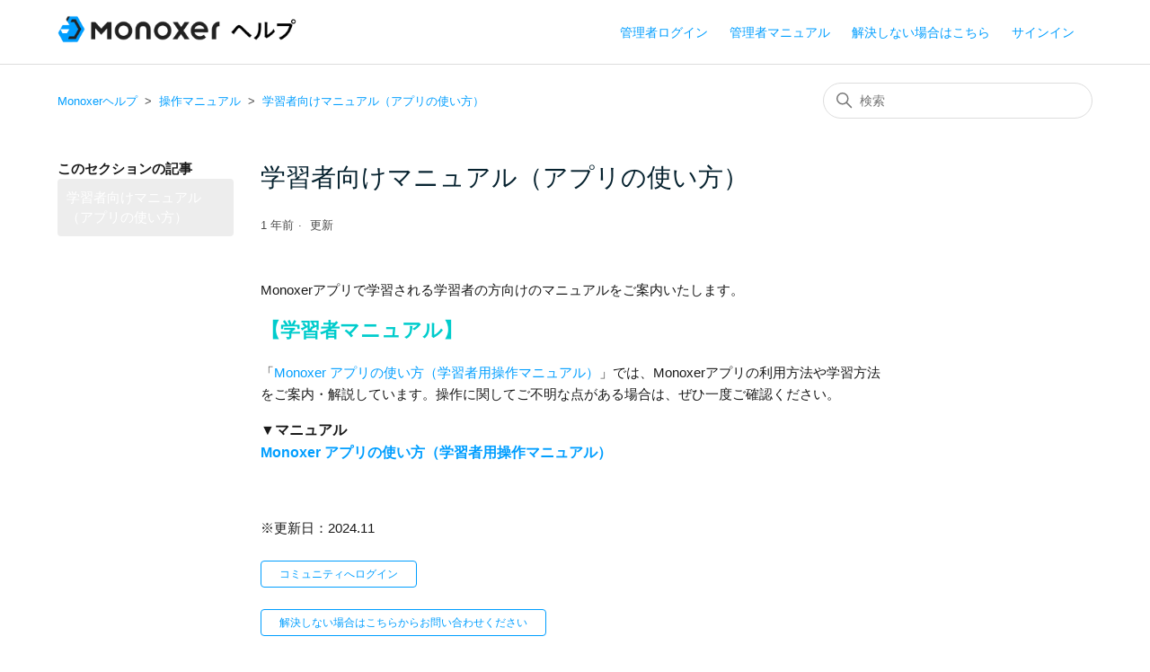

--- FILE ---
content_type: text/html; charset=utf-8
request_url: https://monoxer.zendesk.com/hc/ja/articles/13013542909081-%E5%AD%A6%E7%BF%92%E8%80%85%E5%90%91%E3%81%91%E3%83%9E%E3%83%8B%E3%83%A5%E3%82%A2%E3%83%AB-%E3%82%A2%E3%83%97%E3%83%AA%E3%81%AE%E4%BD%BF%E3%81%84%E6%96%B9
body_size: 6697
content:
<!DOCTYPE html>
<html dir="ltr" lang="ja">
<head>
  <meta charset="utf-8" />
  <!-- v26880 -->


  <title>学習者向けマニュアル（アプリの使い方） &ndash; Monoxerヘルプ</title>

  

  <meta name="description" content="Monoxerアプリで学習される学習者の方向けのマニュアルをご案内いたします。 【学習者マニュアル】 「Monoxer..." /><meta property="og:image" content="https://monoxer.zendesk.com/hc/theming_assets/01HZM7NAJ53ZBH921M8P5E4RQD" />
<meta property="og:type" content="website" />
<meta property="og:site_name" content="Monoxerヘルプ" />
<meta property="og:title" content="学習者向けマニュアル（アプリの使い方）" />
<meta property="og:description" content="Monoxerアプリで学習される学習者の方向けのマニュアルをご案内いたします。
【学習者マニュアル】
「Monoxer アプリの使い方（学習者用操作マニュアル）」では、Monoxerアプリの利用方法や学習方法をご案内・解説しています。操作に関してご不明な点がある場合は、ぜひ一度ご確認ください。
▼マニュアルMonoxer アプリの使い方（学習者用操作マニュアル）
 
※更新日：2024.11" />
<meta property="og:url" content="https://monoxer.zendesk.com/hc/ja/articles/13013542909081" />
<link rel="canonical" href="https://monoxer.zendesk.com/hc/ja/articles/13013542909081-%E5%AD%A6%E7%BF%92%E8%80%85%E5%90%91%E3%81%91%E3%83%9E%E3%83%8B%E3%83%A5%E3%82%A2%E3%83%AB-%E3%82%A2%E3%83%97%E3%83%AA%E3%81%AE%E4%BD%BF%E3%81%84%E6%96%B9">
<link rel="alternate" hreflang="ja" href="https://monoxer.zendesk.com/hc/ja/articles/13013542909081-%E5%AD%A6%E7%BF%92%E8%80%85%E5%90%91%E3%81%91%E3%83%9E%E3%83%8B%E3%83%A5%E3%82%A2%E3%83%AB-%E3%82%A2%E3%83%97%E3%83%AA%E3%81%AE%E4%BD%BF%E3%81%84%E6%96%B9">
<link rel="alternate" hreflang="x-default" href="https://monoxer.zendesk.com/hc/ja/articles/13013542909081-%E5%AD%A6%E7%BF%92%E8%80%85%E5%90%91%E3%81%91%E3%83%9E%E3%83%8B%E3%83%A5%E3%82%A2%E3%83%AB-%E3%82%A2%E3%83%97%E3%83%AA%E3%81%AE%E4%BD%BF%E3%81%84%E6%96%B9">

  <link rel="stylesheet" href="//static.zdassets.com/hc/assets/application-f34d73e002337ab267a13449ad9d7955.css" media="all" id="stylesheet" />
  <link rel="stylesheet" type="text/css" href="/hc/theming_assets/9829219/900000202646/style.css?digest=54082129500953">

  <link rel="icon" type="image/x-icon" href="/hc/theming_assets/01HZM7NAPB1J26FYE2AQPR1SQ7">

    

  <meta name="google-site-verification" content="JV3cl_JTDVfAkOnMcb3ayh5Ij2enRL-2_gbpVyAYyaA" />
<meta content="width=device-width, initial-scale=1.0" name="viewport" />
<link rel="icon" type="image/png" href="/hc/theming_assets/01JWDRBGEZFNYYFPW0TEBAFEYN">
<link rel="shortcut icon" type="image/png" href="/hc/theming_assets/01JWDRBGEZFNYYFPW0TEBAFEYN">
  
</head>
<body class="community-enabled">
  
  
  

  <a class="skip-navigation" tabindex="1" href="#main-content">メインコンテンツへスキップ</a>

<header class="header">
  <div class="logo">
    <a title="ホーム" href="/hc/ja">
      <img src="/hc/theming_assets/01HZM7NAJ53ZBH921M8P5E4RQD" alt="Monoxerヘルプ ヘルプセンターのホームページ">
    </a>
  </div>
  <div class="nav-wrapper">
    <button class="menu-button" aria-controls="user-nav" aria-expanded="false" aria-label="ナビゲーションメニュを切り替え">
      <svg xmlns="http://www.w3.org/2000/svg" width="16" height="16" focusable="false" viewBox="0 0 16 16" class="icon-menu">
        <path fill="none" stroke="currentColor" stroke-linecap="round" d="M1.5 3.5h13m-13 4h13m-13 4h13"/>
      </svg>
    </button>
    <a href="https://monoxer.com/login" rel="hollow" class="button hollow">管理者ログイン</a>
    <a href="https://monoxer.notion.site/Monoxer-0db40ff28cc8414e84888335e4e4767e" rel="hollow" class="button hollow">管理者マニュアル</a>
		<nav class="user-nav" id="user-nav">
			<a class="submit-a-request" href="/hc/ja/requests/new">解決しない場合はこちら</a>
    </nav>
    
      <a class="sign-in" rel="nofollow" data-auth-action="signin" title="ダイアログを表示します" role="button" href="/hc/ja/signin?return_to=https%3A%2F%2Fmonoxer.zendesk.com%2Fhc%2Fja%2Farticles%2F13013542909081-%25E5%25AD%25A6%25E7%25BF%2592%25E8%2580%2585%25E5%2590%2591%25E3%2581%2591%25E3%2583%259E%25E3%2583%258B%25E3%2583%25A5%25E3%2582%25A2%25E3%2583%25AB-%25E3%2582%25A2%25E3%2583%2597%25E3%2583%25AA%25E3%2581%25AE%25E4%25BD%25BF%25E3%2581%2584%25E6%2596%25B9">
        サインイン
      </a>
    
  </div>
</header>


  <main role="main">
    <div class="container-divider"></div>
<div class="container">
  <nav class="sub-nav">
    <ol class="breadcrumbs">
  
    <li title="Monoxerヘルプ">
      
        <a href="/hc/ja">Monoxerヘルプ</a>
      
    </li>
  
    <li title="操作マニュアル">
      
        <a href="/hc/ja/categories/16805673432601-%E6%93%8D%E4%BD%9C%E3%83%9E%E3%83%8B%E3%83%A5%E3%82%A2%E3%83%AB">操作マニュアル</a>
      
    </li>
  
    <li title="学習者向けマニュアル（アプリの使い方）">
      
        <a href="/hc/ja/sections/16806075523481-%E5%AD%A6%E7%BF%92%E8%80%85%E5%90%91%E3%81%91%E3%83%9E%E3%83%8B%E3%83%A5%E3%82%A2%E3%83%AB-%E3%82%A2%E3%83%97%E3%83%AA%E3%81%AE%E4%BD%BF%E3%81%84%E6%96%B9">学習者向けマニュアル（アプリの使い方）</a>
      
    </li>
  
</ol>

    <div class="search-container">
      <svg xmlns="http://www.w3.org/2000/svg" width="12" height="12" focusable="false" viewBox="0 0 12 12" class="search-icon">
        <circle cx="4.5" cy="4.5" r="4" fill="none" stroke="currentColor"/>
        <path stroke="currentColor" stroke-linecap="round" d="M11 11L7.5 7.5"/>
      </svg>
      <form role="search" class="search" data-search="" action="/hc/ja/search" accept-charset="UTF-8" method="get"><input type="hidden" name="utf8" value="&#x2713;" autocomplete="off" /><input type="search" name="query" id="query" placeholder="検索" aria-label="検索" /></form>
    </div>
  </nav>

  <div class="article-container" id="article-container">
    <aside class="article-sidebar" aria-labelledby="section-articles-title">
      
        <div class="collapsible-sidebar">
          <button type="button" class="collapsible-sidebar-toggle" aria-labelledby="section-articles-title" aria-expanded="false">
            <svg xmlns="http://www.w3.org/2000/svg" width="20" height="20" focusable="false" viewBox="0 0 12 12" aria-hidden="true" class="collapsible-sidebar-toggle-icon chevron-icon">
              <path fill="none" stroke="currentColor" stroke-linecap="round" d="M3 4.5l2.6 2.6c.2.2.5.2.7 0L9 4.5"/>
            </svg>
            <svg xmlns="http://www.w3.org/2000/svg" width="20" height="20" focusable="false" viewBox="0 0 12 12" aria-hidden="true" class="collapsible-sidebar-toggle-icon x-icon">
              <path stroke="currentColor" stroke-linecap="round" d="M3 9l6-6m0 6L3 3"/>
            </svg>
          </button>
          <span id="section-articles-title" class="collapsible-sidebar-title sidenav-title">
            このセクションの記事
          </span>
          <div class="collapsible-sidebar-body">
            <ul>
              
                <li>
                  <a href="/hc/ja/articles/13013542909081-%E5%AD%A6%E7%BF%92%E8%80%85%E5%90%91%E3%81%91%E3%83%9E%E3%83%8B%E3%83%A5%E3%82%A2%E3%83%AB-%E3%82%A2%E3%83%97%E3%83%AA%E3%81%AE%E4%BD%BF%E3%81%84%E6%96%B9" class="sidenav-item current-article">学習者向けマニュアル（アプリの使い方）</a>
                </li>
              
            </ul>
            
          </div>
        </div>
      
    </aside>

    <article id="main-content" class="article">
      <header class="article-header">
        <h1 title="学習者向けマニュアル（アプリの使い方）" class="article-title">
          学習者向けマニュアル（アプリの使い方）
          
        </h1>

        <div class="article-author">
          
          <div class="article-meta">
            

            <ul class="meta-group">
              
                <li class="meta-data"><time datetime="2024-11-20T04:46:47Z" title="2024-11-20T04:46:47Z" data-datetime="relative">2024年11月20日 04:46</time></li>
                <li class="meta-data">更新</li>
              
            </ul>
          </div>
        </div>

        
      </header>

      <section class="article-info">
        <div class="article-content">
          <div class="article-body"><p id="h_01JD3XX8DJ85R5X0KVN7Q0ET7A">Monoxerアプリで学習される学習者の方向けのマニュアルをご案内いたします。</p>
<h2 id="h_01JD3XX8DJZMJJF1CNWCTJH6EA"><span class="wysiwyg-color-cyan110"><strong>【学習者マニュアル】</strong></span></h2>
<p id="h_01JD3XX8DJ4V7HVHEZ4V5G5WQQ">「<a href="https://monoxer.notion.site/Monoxer-63cfd002fb7642f2953466958b6673dd" target="_self">Monoxer アプリの使い方（学習者用操作マニュアル）</a>」では、Monoxerアプリの利用方法や学習方法をご案内・解説しています。操作に関してご不明な点がある場合は、ぜひ一度ご確認ください。</p>
<h4 id="h_01JD3Y6V2EVDPRCNBSSAR7MTH7"><strong>▼マニュアル<br><a href="https://monoxer.notion.site/Monoxer-63cfd002fb7642f2953466958b6673dd" target="_self">Monoxer アプリの使い方（学習者用操作マニュアル）</a></strong></h4>
<p>&nbsp;</p>
<p>※更新日：2024.11</p></div>
<!-- テンプレートから修正した部分　start-->
<br>
          
<a href="https://monoxer.com/api/ext/zendesk/sso/redirect" rel="hollow" class="button hollow">コミュニティへログイン</a>          
<div style="
          .hollow {
    display: inline-block;
    $borderWidth: 4px;

    transition-duration: $defaultDuration;
    transition-property: background;

    transform: translateZ(0); /* Hack to improve performance on mobile/tablet devices */
    box-shadow: 
        inset 0 0 0 $borderWidth $primaryColour,
        0 0 1px rgba(0, 0, 0, 0); /* Hack to improve aliasing on mobile/tablet devices */

    &:hover {
        background: none;
    }
}
" >
             
  
  
  
<!-- テンプレートから修正した部分　end-->

          
          
          
          
<!-- テンプレートから修正した部分　start-->
<br>
          
<a href="https://monoxer.zendesk.com/hc/ja/requests/new" rel="hollow" class="button hollow">解決しない場合はこちらからお問い合わせください</a>          
<div style="
          .hollow {
    display: inline-block;
    $borderWidth: 4px;

    transition-duration: $defaultDuration;
    transition-property: background;

    transform: translateZ(0); /* Hack to improve performance on mobile/tablet devices */
    box-shadow: 
        inset 0 0 0 $borderWidth $primaryColour,
        0 0 1px rgba(0, 0, 0, 0); /* Hack to improve aliasing on mobile/tablet devices */

    &:hover {
        background: none;
    }
}
" >
             
  
  
  
<!-- テンプレートから修正した部分　end-->
          
          
          
          <div class="article-attachments">
            <ul class="attachments">
              
            </ul>
          </div>
        </div>
      </section>

      <footer>
        <div class="article-footer">
          
          
        </div>
        
          <div class="article-votes">
            <span class="article-votes-question" id="article-votes-label">この記事は役に立ちましたか？</span>
            <div class="article-votes-controls" role="group" aria-labelledby="article-votes-label">
              <button type="button" class="button article-vote article-vote-up" data-helper="vote" data-item="article" data-type="up" data-id="13013542909081" data-upvote-count="40" data-vote-count="122" data-vote-sum="-42" data-vote-url="/hc/ja/articles/13013542909081/vote" data-value="null" data-label="122人中40人がこの記事が役に立ったと言っています" data-selected-class="button-primary" aria-label="この記事は役に立った" aria-pressed="false">はい</button>
              <button type="button" class="button article-vote article-vote-down" data-helper="vote" data-item="article" data-type="down" data-id="13013542909081" data-upvote-count="40" data-vote-count="122" data-vote-sum="-42" data-vote-url="/hc/ja/articles/13013542909081/vote" data-value="null" data-label="122人中40人がこの記事が役に立ったと言っています" data-selected-class="button-primary" aria-label="この記事は役に立たなかった" aria-pressed="false">いいえ</button>
            </div>
            <small class="article-votes-count">
              <span class="article-vote-label" data-helper="vote" data-item="article" data-type="label" data-id="13013542909081" data-upvote-count="40" data-vote-count="122" data-vote-sum="-42" data-vote-url="/hc/ja/articles/13013542909081/vote" data-value="null" data-label="122人中40人がこの記事が役に立ったと言っています">122人中40人がこの記事が役に立ったと言っています</span>
            </small>
          </div>
        

        <div class="article-return-to-top">
          <a href="#article-container">
            ページの先頭へ戻る
            <svg xmlns="http://www.w3.org/2000/svg" class="article-return-to-top-icon" width="20" height="20" focusable="false" viewBox="0 0 12 12" aria-hidden="true">
              <path fill="none" stroke="currentColor" stroke-linecap="round" d="M3 4.5l2.6 2.6c.2.2.5.2.7 0L9 4.5"/>
            </svg>
          </a>
        </div>
      </footer>

      <div class="article-relatives">
        
          <div data-recent-articles></div>
        
        
          
  <section class="related-articles">
    
      <h2 class="related-articles-title">関連記事</h2>
    
    <ul>
      
        <li>
          <a href="/hc/ja/related/click?data=BAh7CjobZGVzdGluYXRpb25fYXJ0aWNsZV9pZGwrCJmLI%2BKzDzoYcmVmZXJyZXJfYXJ0aWNsZV9pZGwrCJk0mvPVCzoLbG9jYWxlSSIHamEGOgZFVDoIdXJsSSIB%[base64]" rel="nofollow">個人で利用する場合、すぐに学習することはできますか</a>
        </li>
      
        <li>
          <a href="/hc/ja/related/click?data=[base64]" rel="nofollow">管理者向け操作マニュアル（WEB管理画面の使い方）</a>
        </li>
      
        <li>
          <a href="/hc/ja/related/click?data=[base64]" rel="nofollow">Monoxerを個人で利用できますか</a>
        </li>
      
        <li>
          <a href="/hc/ja/related/click?data=[base64]%3D%3D--ba3e4370b974958eaa6a688b75a0bab501f2d49e" rel="nofollow">保護者様向けページはどうすれば利用できますか？</a>
        </li>
      
        <li>
          <a href="/hc/ja/related/click?data=[base64]%3D--8b19c33fc8dc72b5d5ff15c2cb587a5a5f91a424" rel="nofollow">学習計画が終了したタスクを再度学習できますか</a>
        </li>
      
    </ul>
  </section>


        
      </div>
      
    </article>
  </div>
</div>

  </main>

  <footer class="footer">
  <div class="footer-inner">
    <a title="ホーム" href="/hc/ja">Monoxerヘルプ</a>

    <div class="footer-language-selector">
      
    </div>
  </div>
</footer>



  <!-- / -->

  
  <script src="//static.zdassets.com/hc/assets/ja.dab7145c93f6aa6cbfac.js"></script>
  

  <script type="text/javascript">
  /*

    Greetings sourcecode lurker!

    This is for internal Zendesk and legacy usage,
    we don't support or guarantee any of these values
    so please don't build stuff on top of them.

  */

  HelpCenter = {};
  HelpCenter.account = {"subdomain":"monoxer","environment":"production","name":"Monoxer, Inc."};
  HelpCenter.user = {"identifier":"da39a3ee5e6b4b0d3255bfef95601890afd80709","email":null,"name":"","role":"anonymous","avatar_url":"https://assets.zendesk.com/hc/assets/default_avatar.png","is_admin":false,"organizations":[],"groups":[]};
  HelpCenter.internal = {"asset_url":"//static.zdassets.com/hc/assets/","web_widget_asset_composer_url":"https://static.zdassets.com/ekr/snippet.js","current_session":{"locale":"ja","csrf_token":null,"shared_csrf_token":null},"usage_tracking":{"event":"article_viewed","data":"BAh7CDoLbG9jYWxlSSIHamEGOgZFVDoPYXJ0aWNsZV9pZGwrCJk0mvPVCzoKX21ldGF7DDoPYWNjb3VudF9pZGkDY/uVOhNoZWxwX2NlbnRlcl9pZGwrCKKVLozRADoNYnJhbmRfaWRsKwiWPzGM0QA6DHVzZXJfaWQwOhN1c2VyX3JvbGVfbmFtZUkiDkFOT05ZTU9VUwY7BlQ7AEkiB2phBjsGVDoaYW5vbnltb3VzX3RyYWNraW5nX2lkMA==--613617662c89b0a5a303e09e0983bf0186f75127","url":"https://monoxer.zendesk.com/hc/activity"},"current_record_id":"13013542909081","current_record_url":"/hc/ja/articles/13013542909081-%E5%AD%A6%E7%BF%92%E8%80%85%E5%90%91%E3%81%91%E3%83%9E%E3%83%8B%E3%83%A5%E3%82%A2%E3%83%AB-%E3%82%A2%E3%83%97%E3%83%AA%E3%81%AE%E4%BD%BF%E3%81%84%E6%96%B9","current_record_title":"学習者向けマニュアル（アプリの使い方）","current_text_direction":"ltr","current_brand_id":900000202646,"current_brand_name":"Monoxer, Inc.","current_brand_url":"https://monoxer.zendesk.com","current_brand_active":true,"current_path":"/hc/ja/articles/13013542909081-%E5%AD%A6%E7%BF%92%E8%80%85%E5%90%91%E3%81%91%E3%83%9E%E3%83%8B%E3%83%A5%E3%82%A2%E3%83%AB-%E3%82%A2%E3%83%97%E3%83%AA%E3%81%AE%E4%BD%BF%E3%81%84%E6%96%B9","show_autocomplete_breadcrumbs":true,"user_info_changing_enabled":false,"has_user_profiles_enabled":true,"has_end_user_attachments":true,"user_aliases_enabled":false,"has_anonymous_kb_voting":true,"has_multi_language_help_center":true,"show_at_mentions":true,"embeddables_config":{"embeddables_web_widget":false,"embeddables_help_center_auth_enabled":false,"embeddables_connect_ipms":false},"answer_bot_subdomain":"static","gather_plan_state":"subscribed","has_article_verification":false,"has_gather":true,"has_ckeditor":false,"has_community_enabled":true,"has_community_badges":true,"has_community_post_content_tagging":false,"has_gather_content_tags":true,"has_guide_content_tags":true,"has_user_segments":true,"has_answer_bot_web_form_enabled":false,"has_garden_modals":false,"theming_cookie_key":"hc-da39a3ee5e6b4b0d3255bfef95601890afd80709-2-preview","is_preview":false,"has_search_settings_in_plan":true,"theming_api_version":2,"theming_settings":{"brand_color":"rgba(0, 158, 255, 1)","brand_text_color":"#FFFFFF","text_color":"rgba(25, 25, 25, 1)","link_color":"rgba(0, 158, 255, 1)","background_color":"rgba(255, 255, 255, 1)","heading_font":"Arial, 'Helvetica Neue', Helvetica, sans-serif","text_font":"Arial, 'Helvetica Neue', Helvetica, sans-serif","logo":"/hc/theming_assets/01HZM7NAJ53ZBH921M8P5E4RQD","favicon":"/hc/theming_assets/01HZM7NAPB1J26FYE2AQPR1SQ7","homepage_background_image":"/hc/theming_assets/01HZM7NAV2B5KSYN7PMB2PK6S6","community_background_image":"/hc/theming_assets/01HZM7NAZ90N4FZH7AJY0ABH3S","community_image":"/hc/theming_assets/01HZM7NB43KX0KJY2QY57TD3WK","instant_search":true,"scoped_kb_search":false,"scoped_community_search":false,"show_recent_activity":false,"show_articles_in_section":true,"show_article_author":false,"show_article_comments":false,"show_follow_article":false,"show_recently_viewed_articles":true,"show_related_articles":true,"show_article_sharing":false,"show_follow_section":false,"show_follow_post":false,"show_post_sharing":false,"show_follow_topic":false,"show_announcement":false,"form_announcement_title":"【お問い合わせ窓口休業期間】","form_announcement_date":"2025年12月27日（土）～2026年1月4日（日）","form_announcement_reason":"年末年始"},"has_pci_credit_card_custom_field":false,"help_center_restricted":false,"is_assuming_someone_else":false,"flash_messages":[],"user_photo_editing_enabled":true,"user_preferred_locale":"ja","base_locale":"ja","login_url":"https://monoxer.zendesk.com/access?brand_id=900000202646\u0026return_to=https%3A%2F%2Fmonoxer.zendesk.com%2Fhc%2Fja%2Farticles%2F13013542909081-%25E5%25AD%25A6%25E7%25BF%2592%25E8%2580%2585%25E5%2590%2591%25E3%2581%2591%25E3%2583%259E%25E3%2583%258B%25E3%2583%25A5%25E3%2582%25A2%25E3%2583%25AB-%25E3%2582%25A2%25E3%2583%2597%25E3%2583%25AA%25E3%2581%25AE%25E4%25BD%25BF%25E3%2581%2584%25E6%2596%25B9","has_alternate_templates":false,"has_custom_statuses_enabled":true,"has_hc_generative_answers_setting_enabled":true,"has_generative_search_with_zgpt_enabled":false,"has_suggested_initial_questions_enabled":false,"has_guide_service_catalog":true,"has_service_catalog_search_poc":false,"has_service_catalog_itam":false,"has_csat_reverse_2_scale_in_mobile":false,"has_knowledge_navigation":false,"has_unified_navigation":false,"has_unified_navigation_eap_access":false,"has_csat_bet365_branding":false,"version":"v26880","dev_mode":false};
</script>

  
  
  <script src="//static.zdassets.com/hc/assets/hc_enduser-9d4172d9b2efbb6d87e4b5da3258eefa.js"></script>
  <script type="text/javascript" src="/hc/theming_assets/9829219/900000202646/script.js?digest=54082129500953"></script>
  
</body>
</html>

--- FILE ---
content_type: text/css; charset=utf-8
request_url: https://monoxer.zendesk.com/hc/theming_assets/9829219/900000202646/style.css?digest=54082129500953
body_size: 17490
content:
@charset "UTF-8";
/***** Normalize.css *****/
/*! normalize.css v8.0.1 | MIT License | github.com/necolas/normalize.css */
html {
  line-height: 1.15;
  -webkit-text-size-adjust: 100%;
}

body {
  margin: 0;
}

main {
  display: block;
}

h1 {
  font-size: 2em;
  margin: 0.67em 0;
}

hr {
  box-sizing: content-box;
  height: 0;
  overflow: visible;
}

pre {
  font-family: monospace, monospace;
  font-size: 1em;
}

a {
  background-color: transparent;
}

abbr[title] {
  border-bottom: none;
  text-decoration: underline;
  text-decoration: underline dotted;
}

b,
strong {
  font-weight: bolder;
}

code,
kbd,
samp {
  font-family: monospace, monospace;
  font-size: 1em;
}

small {
  font-size: 80%;
}

sub,
sup {
  font-size: 75%;
  line-height: 0;
  position: relative;
  vertical-align: baseline;
}

sub {
  bottom: -0.25em;
}

sup {
  top: -0.5em;
}

img {
  border-style: none;
}

button,
input,
optgroup,
select,
textarea {
  font-family: inherit;
  font-size: 100%;
  line-height: 1.15;
  margin: 0;
}

button,
input {
  overflow: visible;
}

button,
select {
  text-transform: none;
}

button,
[type="button"],
[type="reset"],
[type="submit"] {
  -webkit-appearance: button;
}

button::-moz-focus-inner,
[type="button"]::-moz-focus-inner,
[type="reset"]::-moz-focus-inner,
[type="submit"]::-moz-focus-inner {
  border-style: none;
  padding: 0;
}

button:-moz-focusring,
[type="button"]:-moz-focusring,
[type="reset"]:-moz-focusring,
[type="submit"]:-moz-focusring {
  outline: 1px dotted ButtonText;
}

fieldset {
  padding: 0.35em 0.75em 0.625em;
}

legend {
  box-sizing: border-box;
  color: inherit;
  display: table;
  max-width: 100%;
  padding: 0;
  white-space: normal;
}

progress {
  vertical-align: baseline;
}

textarea {
  overflow: auto;
}

[type="checkbox"],
[type="radio"] {
  box-sizing: border-box;
  padding: 0;
}

[type="number"]::-webkit-inner-spin-button,
[type="number"]::-webkit-outer-spin-button {
  height: auto;
}

[type="search"] {
  -webkit-appearance: textfield;
  outline-offset: -2px;
}

[type="search"]::-webkit-search-decoration {
  -webkit-appearance: none;
}

::-webkit-file-upload-button {
  -webkit-appearance: button;
  font: inherit;
}

details {
  display: block;
}

summary {
  display: list-item;
}

template {
  display: none;
}

[hidden] {
  display: none;
}

/***** Base *****/
* {
  box-sizing: border-box;
}

body {
  background-color: rgba(255, 255, 255, 1);
  color: rgba(25, 25, 25, 1);
  font-family: Arial, 'Helvetica Neue', Helvetica, sans-serif;
  font-size: 15px;
  font-weight: 400;
  line-height: 1.5;
  -webkit-font-smoothing: antialiased;
}

@media (min-width: 1024px) {
  body > main {
    min-height: 65vh;
  }
}

h1, h2, h3, h4, h5, h6 {
  font-family: Arial, 'Helvetica Neue', Helvetica, sans-serif;
  font-weight: 400;
  margin-top: 0;
}

h1 {
  font-size: 32px;
}

h2 {
  font-size: 22px;
}

h3 {
  font-size: 18px;
  font-weight: 600;
}

h4 {
  font-size: 16px;
}

a {
  color: rgba(0, 158, 255, 1);
  text-decoration: none;
}

a:hover, a:active, a:focus {
  text-decoration: underline;
}

input,
textarea {
  color: #000;
  font-size: 14px;
}

input {
  font-weight: 300;
  max-width: 100%;
  box-sizing: border-box;
  transition: border .12s ease-in-out;
}

input:not([type="checkbox"]) {
  outline: none;
}

input:not([type="checkbox"]):focus {
  border: 1px solid rgba(0, 158, 255, 1);
}

input[disabled] {
  background-color: #ddd;
}

select {
  -webkit-appearance: none;
  -moz-appearance: none;
  background: url("data:image/svg+xml,%3C%3Fxml version='1.0' encoding='UTF-8'%3F%3E%3Csvg xmlns='http://www.w3.org/2000/svg' width='10' height='6' viewBox='0 0 10 6'%3E%3Cpath fill='%23CCC' d='M0 0h10L5 6 0 0z'/%3E%3C/svg%3E%0A") no-repeat #fff;
  background-position: right 10px center;
  border: 1px solid #ddd;
  border-radius: 4px;
  padding: 8px 30px 8px 10px;
  outline: none;
  color: #555;
  width: 100%;
}

select:focus {
  border: 1px solid rgba(0, 158, 255, 1);
}

select::-ms-expand {
  display: none;
}

textarea {
  border: 1px solid #ddd;
  border-radius: 2px;
  resize: vertical;
  width: 100%;
  outline: none;
  padding: 10px;
}

textarea:focus {
  border: 1px solid rgba(0, 158, 255, 1);
}

.container {
  max-width: 1160px;
  margin: 0 auto;
  padding: 0 5%;
}

@media (min-width: 1160px) {
  .container {
    padding: 0;
    width: 90%;
  }
}

.container-divider {
  border-top: 1px solid #ddd;
  margin-bottom: 20px;
}

ul {
  list-style: none;
  margin: 0;
  padding: 0;
}

.error-page {
  max-width: 1160px;
  margin: 0 auto;
  padding: 0 5%;
}

@media (min-width: 1160px) {
  .error-page {
    padding: 0;
    width: 90%;
  }
}

.visibility-hidden {
  border: 0;
  clip: rect(0 0 0 0);
  -webkit-clip-path: inset(50%);
  clip-path: inset(50%);
  height: 1px;
  margin: -1px;
  overflow: hidden;
  padding: 0;
  position: absolute;
  width: 1px;
  white-space: nowrap;
}

/***** Buttons *****/
.button, .section-subscribe button, .article-subscribe button, .community-follow button, .requests-table-toolbar .organization-subscribe button, .subscriptions-subscribe button, .pagination-next-link, .pagination-prev-link, .pagination-first-link, .pagination-last-link, .edit-profile-button a {
  background-color: transparent;
  border: 1px solid rgba(0, 158, 255, 1);
  border-radius: 4px;
  color: rgba(0, 158, 255, 1);
  cursor: pointer;
  display: inline-block;
  font-size: 12px;
  line-height: 2.34;
  margin: 0;
  padding: 0 20px;
  text-align: center;
  transition: background-color .12s ease-in-out, border-color .12s ease-in-out, color .15s ease-in-out;
  user-select: none;
  white-space: nowrap;
  width: 100%;
  -webkit-touch-callout: none;
}

@media (min-width: 768px) {
  .button, .section-subscribe button, .article-subscribe button, .community-follow button, .requests-table-toolbar .organization-subscribe button, .subscriptions-subscribe button, .pagination-next-link, .pagination-prev-link, .pagination-first-link, .pagination-last-link, .edit-profile-button a {
    width: auto;
  }
}

.button:hover, .section-subscribe button:hover, .article-subscribe button:hover, .community-follow button:hover, .requests-table-toolbar .organization-subscribe button:hover, .subscriptions-subscribe button:hover, .pagination-next-link:hover, .pagination-prev-link:hover, .pagination-first-link:hover, .pagination-last-link:hover, .edit-profile-button a:hover, .button:active, .section-subscribe button:active, .article-subscribe button:active, .community-follow button:active, .requests-table-toolbar .organization-subscribe button:active, .subscriptions-subscribe button:active, .pagination-next-link:active, .pagination-prev-link:active, .pagination-first-link:active, .pagination-last-link:active, .edit-profile-button a:active, .button:focus, .section-subscribe button:focus, .article-subscribe button:focus, .community-follow button:focus, .requests-table-toolbar .organization-subscribe button:focus, .subscriptions-subscribe button:focus, .pagination-next-link:focus, .pagination-prev-link:focus, .pagination-first-link:focus, .pagination-last-link:focus, .edit-profile-button a:focus, .button.button-primary, .section-subscribe button.button-primary, .section-subscribe button[data-selected="true"], .article-subscribe button.button-primary, .article-subscribe button[data-selected="true"], .community-follow button.button-primary, .requests-table-toolbar .organization-subscribe button.button-primary, .requests-table-toolbar .organization-subscribe button[data-selected="true"], .subscriptions-subscribe button.button-primary, .subscriptions-subscribe button[data-selected="true"], .button-primary.pagination-next-link, .button-primary.pagination-prev-link, .button-primary.pagination-first-link, .button-primary.pagination-last-link, .edit-profile-button a.button-primary {
  background-color: rgba(0, 158, 255, 1);
  color: #FFFFFF;
  text-decoration: none;
}

.button.button-primary:hover, .section-subscribe button.button-primary:hover, .section-subscribe button[data-selected="true"]:hover, .article-subscribe button.button-primary:hover, .article-subscribe button[data-selected="true"]:hover, .community-follow button.button-primary:hover, .requests-table-toolbar .organization-subscribe button.button-primary:hover, .requests-table-toolbar .organization-subscribe button[data-selected="true"]:hover, .subscriptions-subscribe button.button-primary:hover, .subscriptions-subscribe button[data-selected="true"]:hover, .button-primary.pagination-next-link:hover, .button-primary.pagination-prev-link:hover, .button-primary.pagination-first-link:hover, .button-primary.pagination-last-link:hover, .edit-profile-button a.button-primary:hover, .button.button-primary:focus, .section-subscribe button.button-primary:focus, .section-subscribe button[data-selected="true"]:focus, .article-subscribe button.button-primary:focus, .article-subscribe button[data-selected="true"]:focus, .community-follow button.button-primary:focus, .requests-table-toolbar .organization-subscribe button.button-primary:focus, .requests-table-toolbar .organization-subscribe button[data-selected="true"]:focus, .subscriptions-subscribe button.button-primary:focus, .subscriptions-subscribe button[data-selected="true"]:focus, .button-primary.pagination-next-link:focus, .button-primary.pagination-prev-link:focus, .button-primary.pagination-first-link:focus, .button-primary.pagination-last-link:focus, .edit-profile-button a.button-primary:focus, .button.button-primary:active, .section-subscribe button.button-primary:active, .section-subscribe button[data-selected="true"]:active, .article-subscribe button.button-primary:active, .article-subscribe button[data-selected="true"]:active, .community-follow button.button-primary:active, .requests-table-toolbar .organization-subscribe button.button-primary:active, .requests-table-toolbar .organization-subscribe button[data-selected="true"]:active, .subscriptions-subscribe button.button-primary:active, .subscriptions-subscribe button[data-selected="true"]:active, .button-primary.pagination-next-link:active, .button-primary.pagination-prev-link:active, .button-primary.pagination-first-link:active, .button-primary.pagination-last-link:active, .edit-profile-button a.button-primary:active {
  background-color: #005f99;
  border-color: #005f99;
}

.button[data-disabled], .section-subscribe button[data-disabled], .article-subscribe button[data-disabled], .community-follow button[data-disabled], .requests-table-toolbar .organization-subscribe button[data-disabled], .subscriptions-subscribe button[data-disabled], .pagination-next-link[data-disabled], .pagination-prev-link[data-disabled], .pagination-first-link[data-disabled], .pagination-last-link[data-disabled], .edit-profile-button a[data-disabled] {
  cursor: default;
}

.button-large, input[type="submit"] {
  cursor: pointer;
  background-color: rgba(0, 158, 255, 1);
  border: 0;
  border-radius: 4px;
  color: #FFFFFF;
  font-size: 14px;
  font-weight: 400;
  line-height: 2.72;
  min-width: 190px;
  padding: 0 1.9286em;
  width: 100%;
}

@media (min-width: 768px) {
  .button-large, input[type="submit"] {
    width: auto;
  }
}

.button-large:hover, .button-large:active, .button-large:focus, input[type="submit"]:hover, input[type="submit"]:active, input[type="submit"]:focus {
  background-color: #005f99;
}

.button-large[disabled], input[type="submit"][disabled] {
  background-color: #ddd;
}

.button-secondary {
  color: #4c4c4c;
  border: 1px solid #ddd;
  background-color: transparent;
}

.button-secondary:hover, .button-secondary:focus, .button-secondary:active {
  color: rgba(25, 25, 25, 1);
  border: 1px solid #ddd;
  background-color: #f7f7f7;
}

/***** Tables *****/
.table {
  width: 100%;
  table-layout: fixed;
  border-collapse: collapse;
  border-spacing: 0;
}

@media (min-width: 768px) {
  .table {
    table-layout: auto;
  }
}

.table th,
.table th a {
  color: #4c4c4c;
  font-size: 13px;
  font-weight: 300;
  text-align: left;
}

[dir="rtl"] .table th, [dir="rtl"]
.table th a {
  text-align: right;
}

.table tr {
  border-bottom: 1px solid #ddd;
  display: block;
  padding: 20px 0;
}

@media (min-width: 768px) {
  .table tr {
    display: table-row;
  }
}

.table td {
  display: block;
}

@media (min-width: 768px) {
  .table td {
    display: table-cell;
  }
}

@media (min-width: 1024px) {
  .table td, .table th {
    padding: 20px 30px;
  }
}

@media (min-width: 768px) {
  .table td, .table th {
    padding: 10px 20px;
    height: 60px;
  }
}

/***** Forms *****/
.form {
  max-width: 650px;
}

.form-field ~ .form-field {
  margin-top: 25px;
}

.form-field label {
  display: block;
  font-size: 13px;
  margin-bottom: 5px;
}

.form-field input {
  border: 1px solid #ddd;
  border-radius: 4px;
  padding: 10px;
  width: 100%;
}

.form-field input:focus {
  border: 1px solid rgba(0, 158, 255, 1);
}

.form-field input[type="text"] {
  border: 1px solid #ddd;
  border-radius: 4px;
}

.form-field input[type="text"]:focus {
  border: 1px solid rgba(0, 158, 255, 1);
}

.form-field input[type="checkbox"] {
  width: auto;
}

.form-field .nesty-input {
  border-radius: 4px;
  height: 40px;
  line-height: 40px;
  outline: none;
  vertical-align: middle;
}

.form-field .nesty-input:focus {
  border: 1px solid rgba(0, 158, 255, 1);
  text-decoration: none;
}

.form-field .hc-multiselect-toggle:focus {
  outline: none;
  border: 1px solid rgba(0, 158, 255, 1);
  text-decoration: none;
}

.form-field textarea {
  vertical-align: middle;
}

.form-field input[type="checkbox"] + label {
  margin: 0 0 0 10px;
}

.form-field .optional {
  color: #4c4c4c;
  margin-left: 4px;
}

.form-field p {
  color: #4c4c4c;
  font-size: 12px;
  margin: 5px 0;
}

.form footer {
  margin-top: 40px;
  padding-top: 30px;
}

.form footer a {
  color: #4c4c4c;
  cursor: pointer;
  margin-right: 15px;
}

.form .suggestion-list {
  font-size: 13px;
  margin-top: 30px;
}

.form .suggestion-list label {
  border-bottom: 1px solid #ddd;
  display: block;
  padding-bottom: 5px;
}

.form .suggestion-list li {
  padding: 10px 0;
}

.form .suggestion-list li a:visited {
  color: #005f99;
}

/***** Header *****/
.header {
  max-width: 1160px;
  margin: 0 auto;
  padding: 0 5%;
  position: relative;
  align-items: center;
  display: flex;
  height: 71px;
  justify-content: space-between;
}

@media (min-width: 1160px) {
  .header {
    padding: 0;
    width: 90%;
  }
}

.logo img {
  max-height: 37px;
}

.user-nav {
  display: inline-block;
  position: absolute;
  white-space: nowrap;
}

@media (min-width: 768px) {
  .user-nav {
    position: relative;
  }
}

.user-nav[aria-expanded="true"] {
  background-color: #fff;
  box-shadow: 0 0 4px 0 rgba(0, 0, 0, 0.15), 0 4px 10px 0 rgba(0, 0, 0, 0.1);
  border: solid 1px #ddd;
  right: 0;
  left: 0;
  top: 71px;
  z-index: 1;
}

.user-nav[aria-expanded="true"] > a {
  display: block;
  margin: 20px;
}

.nav-wrapper a {
  border: 0;
  color: rgba(0, 158, 255, 1);
  display: none;
  font-size: 14px;
  padding: 0 20px 0 0;
  width: auto;
}

@media (min-width: 768px) {
  .nav-wrapper a {
    display: inline-block;
  }
}

[dir="rtl"] .nav-wrapper a {
  padding: 0 0 0 20px;
}

.nav-wrapper a:hover, .nav-wrapper a:focus, .nav-wrapper a:active {
  background-color: transparent;
  color: rgba(0, 158, 255, 1);
  text-decoration: underline;
}

.nav-wrapper a.sign-in {
  display: inline-block;
}

@media (max-width: 768px) {
  .nav-wrapper .hide-on-mobile {
    border: 0;
    clip: rect(0 0 0 0);
    -webkit-clip-path: inset(50%);
    clip-path: inset(50%);
    height: 1px;
    margin: -1px;
    overflow: hidden;
    padding: 0;
    position: absolute;
    width: 1px;
    white-space: nowrap;
  }
}

.nav-wrapper .menu-button {
  background: none;
  border: 0;
  color: rgba(0, 158, 255, 1);
  display: inline-block;
  margin-right: 10px;
  padding: 0;
  width: auto;
}

@media (min-width: 768px) {
  .nav-wrapper .menu-button {
    display: none;
  }
}

.nav-wrapper .menu-button .icon-menu {
  vertical-align: middle;
  width: 13px;
  height: 13px;
}

[dir="rtl"] .nav-wrapper .menu-button {
  margin-left: 10px;
  margin-right: 0;
}

.nav-wrapper .menu-button:hover, .nav-wrapper .menu-button:focus, .nav-wrapper .menu-button:active {
  background-color: transparent;
  color: rgba(0, 158, 255, 1);
}

.skip-navigation {
  align-items: center;
  background-color: black;
  color: white;
  display: flex;
  font-size: 14px;
  justify-content: center;
  left: -999px;
  margin: 20px;
  padding: 20px;
  overflow: hidden;
  position: absolute;
  top: auto;
  z-index: -999;
}

[dir="rtl"] .skip-navigation {
  left: initial;
  right: -999px;
}

.skip-navigation:focus, .skip-navigation:active {
  left: auto;
  overflow: auto;
  text-align: center;
  text-decoration: none;
  top: auto;
  z-index: 999;
}

[dir="rtl"] .skip-navigation:focus, [dir="rtl"] .skip-navigation:active {
  left: initial;
  right: auto;
}

/***** User info in header *****/
.user-info {
  display: inline-block;
}

.user-info .dropdown-toggle::after {
  display: none;
}

@media (min-width: 768px) {
  .user-info .dropdown-toggle::after {
    display: inline-block;
  }
}

.user-info > button {
  border: 0;
  color: rgba(0, 158, 255, 1);
  min-width: 0;
  padding: 0;
  white-space: nowrap;
}

.user-info > button:hover, .user-info > button:focus {
  color: rgba(0, 158, 255, 1);
  background-color: transparent;
}

.user-info > button::after {
  color: rgba(0, 158, 255, 1);
  padding-right: 15px;
}

[dir="rtl"] .user-info > button::after {
  padding-left: 15px;
  padding-right: 0;
}

#user #user-name {
  display: none;
  font-size: 14px;
}

@media (min-width: 768px) {
  #user #user-name {
    display: inline-block;
  }
}

#user #user-name:hover {
  text-decoration: underline;
}

/***** User avatar *****/
.user-avatar {
  height: 25px;
  width: 25px;
  border-radius: 50%;
  display: inline-block;
  vertical-align: middle;
}

.avatar {
  display: inline-block;
  position: relative;
}

.avatar img {
  height: 40px;
  width: 40px;
}

.avatar .icon-agent {
  color: rgba(0, 158, 255, 1);
  border: 2px solid #fff;
  border-radius: 50%;
  bottom: -4px;
  background-color: #FFFFFF;
  font-size: 17px;
  height: 17px;
  line-height: 17px;
  position: absolute;
  right: -2px;
  text-align: center;
  width: 17px;
}

/***** Footer *****/
.footer {
  border-top: 1px solid #ddd;
  margin-top: 60px;
  padding: 30px 0;
  background-color: #06222f;
}

.footer a {
  color: #ffffff;
}

.footer-inner {
  max-width: 1160px;
  margin: 0 auto;
  padding: 0 5%;
  display: flex;
  justify-content: space-between;
}

@media (min-width: 1160px) {
  .footer-inner {
    padding: 0;
    width: 90%;
  }
}

.footer-language-selector {
  color: #4c4c4c;
  display: inline-block;
  font-weight: 300;
}

/***** Breadcrumbs *****/
.breadcrumbs {
  margin: 0 0 15px 0;
  padding: 0;
}

@media (min-width: 768px) {
  .breadcrumbs {
    margin: 0;
  }
}

.breadcrumbs li {
  color: #4c4c4c;
  display: inline;
  font-weight: 300;
  font-size: 13px;
  max-width: 450px;
  overflow: hidden;
  text-overflow: ellipsis;
}

.breadcrumbs li + li::before {
  content: ">";
  margin: 0 4px;
}

.breadcrumbs li a:visited {
  color: rgba(0, 158, 255, 1);
}

/***** Search field *****/
.search {
  position: relative; 
}

.search input[type="search"] {
  border: 1px solid #ddd;
  border-radius: 30px;
  box-sizing: border-box;
  color: #666;
  height: 40px;
  padding-left: 40px;
  padding-right: 20px;
  -webkit-appearance: none;
  width: 100%;
}

[dir="rtl"] .search input[type="search"] {
  padding-right: 40px;
  padding-left: 20px;
}

.search input[type="search"]:focus {
  border: 1px solid rgba(0, 158, 255, 1);
  color: #555;
}

.search-full input[type="search"] {
  border: 1px solid #fff;
}

.search-icon {
  position: relative;
  top: 50%;
  transform: translateY(-50%);
  position: absolute;
  left: 15px;
  z-index: 1;
  width: 18px;
  height: 18px;
  color: #777;
}

[dir="rtl"] .search-icon {
  right: 15px;
  left: auto;
}

.search-container {
  position: relative;
}

/***** Hero component *****/
.hero {
  background-image: url(/hc/theming_assets/01HZM7NAV2B5KSYN7PMB2PK6S6);
  background-position: center;
  background-size: cover;
  height: 300px;
  padding: 0 20px;
  text-align: center;
  width: 100%;
}

.hero-inner {
  position: relative;
  top: 50%;
  transform: translateY(-50%);
  max-width: 610px;
  margin: 0 auto;
}

.page-header {
  display: flex;
  flex-direction: column;
  flex-wrap: wrap;
  justify-content: space-between;
  margin: 10px 0;
}

@media (min-width: 768px) {
  .page-header {
    align-items: baseline;
    flex-direction: row;
    margin: 0;
  }
}

.page-header .section-subscribe {
  flex-shrink: 0;
  margin-bottom: 10px;
}

@media (min-width: 768px) {
  .page-header .section-subscribe {
    margin-bottom: 0;
  }
}

.page-header h1 {
  flex-grow: 1;
  margin-bottom: 10px;
}

.page-header-description {
  font-style: italic;
  font-weight: 300;
  margin: 0 0 30px 0;
  word-break: break-word;
}

@media (min-width: 1024px) {
  .page-header-description {
    flex-basis: 100%;
  }
}

.page-header .icon-lock {
  height: 20px;
  width: 20px;
  position: relative;
  left: -5px;
  vertical-align: baseline;
}

.sub-nav {
  display: flex;
  flex-direction: column;
  justify-content: space-between;
  margin-bottom: 30px;
  min-height: 50px;
  padding-bottom: 15px;
}

@media (min-width: 768px) {
  .sub-nav {
    align-items: baseline;
    flex-direction: row;
  }
}

@media (min-width: 768px) {
  .sub-nav input[type="search"] {
    min-width: 300px;
  }
}

.sub-nav input[type="search"]::after {
  font-size: 15px;
}

/***** Blocks *****/
/* Used in Homepage#categories and Community#topics */
.blocks-list {
  display: flex;
  flex-wrap: wrap;
  justify-content: flex-start;
  list-style: none;
  padding: 0;
}

@media (min-width: 768px) {
  .blocks-list {
    margin: 0 -15px;
  }
}

.blocks-item {
  border: 1px solid #cccccc;
  border-radius: 4px;
  box-sizing: border-box;
  color: rgba(0, 158, 255, 1);
  display: flex;
  flex: 1 0 340px;
  margin: 0 0 30px;
  max-width: 100%;
  text-align: center;
}

@media (min-width: 768px) {
  .blocks-item {
    margin: 0 15px 30px;
  }
}

.blocks-item:hover, .blocks-item:focus, .blocks-item:active {
  background-color: rgba(0, 158, 255, 1);
}

.blocks-item:hover *, .blocks-item:focus *, .blocks-item:active * {
  color: #FFFFFF;
  text-decoration: none;
}

.blocks-item-internal {
  background-color: transparent;
  border: 1px solid #ddd;
}

.blocks-item-internal .icon-lock {
  height: 15px;
  width: 15px;
  bottom: 5px;
  position: relative;
}

.blocks-item-internal a {
  color: rgba(25, 25, 25, 1);
}

.blocks-item-link {
  color: rgba(0, 158, 255, 1);
  padding: 30px 30px;
  display: flex;
  flex-direction: column;
  flex: 1;
  justify-content: center;
  border-radius: inherit;
}

.blocks-item-link:hover, .blocks-item-link:active {
  text-decoration: none;
  box-shadow: 0 1px 20px 0 rgba(0, 0, 0, .1);
}

.blocks-item-link:focus {
  outline: 0;
  box-shadow: 0 0 0 3px rgba(0, 158, 255, 1);
  text-decoration: none;
}

.blocks-item-title {
  margin-bottom: -6px;
  font-size: 20px;
  color:#191919;
  font-weight:700;
}

.blocks-item-description {
  font-weight: 300;
  margin: 0;
  font-size:14px;
  color:#666666;
}

.blocks-item-description:not(:empty) {
  margin-top: 10px;
}

/***** Homepage *****/
.section {
  margin-bottom: 40px;
}

@media (min-width: 768px) {
  .section {
    margin-bottom: 60px;
  }
}

.home-section h2 {
  margin-bottom: 10px;
  text-align: center;
}

.home-h2 {
  font-weight: 600;
  margin-bottom: 50px;
  text-align: center;
}

/***** Promoted articles *****/
.promoted-articles {
  display: flex;
  flex-direction: column;
  flex-wrap: wrap;
}

@media (min-width: 1024px) {
  .promoted-articles {
    flex-direction: row;
  }
}

.promoted-articles-item {
  flex: 1 0 auto;
}

@media (min-width: 1024px) {
  .promoted-articles-item {
    align-self: flex-end;
    flex: 0 0 auto;
    padding-right: 30px;
    width: 33%;
    /* Three columns on desktop */
  }
  [dir="rtl"] .promoted-articles-item {
    padding: 0 0 0 30px;
  }
}

.promoted-articles-item:nth-child(3n) {
  padding-right: 0;
}

.promoted-articles-item a {
  display: block;
  border-bottom: 1px solid #ddd;
  padding: 15px 0;
  color: rgba(25, 25, 25, 1);
}

.promoted-articles-item .icon-lock {
  vertical-align: baseline;
}

.promoted-articles-item:last-child a {
  border: 0;
}

@media (min-width: 1024px) {
  .promoted-articles-item:last-child a {
    border-bottom: 1px solid #ddd;
  }
}

/***** Community section in homepage *****/
.community {
  text-align: center;
}

.community-image {
  min-height: 300px;
  background-image: url(/hc/theming_assets/01HZM7NB43KX0KJY2QY57TD3WK);
  background-position: center;
  background-repeat: no-repeat;
  max-width: 100%;
}

.community,
.activity {
  border-top: 1px solid #ddd;
  padding: 30px 0;
}

/***** Recent activity *****/
.recent-activity-header {
  margin-bottom: 10px;
  text-align: center;
}

.recent-activity-list {
  padding: 0;
}

.recent-activity-item {
  border-bottom: 1px solid #ddd;
  overflow: auto;
  padding: 20px 0;
}

.recent-activity-item-parent {
  font-size: 16px;
}

.recent-activity-item-parent, .recent-activity-item-link {
  margin: 6px 0;
  color: rgba(25, 25, 25, 1);
  display: inline-block;
  width: 100%;
}

@media (min-width: 768px) {
  .recent-activity-item-parent, .recent-activity-item-link {
    width: 70%;
    margin: 0;
  }
}

.recent-activity-item-link {
  font-size: 14px;
  font-weight: 300;
}

.recent-activity-item-meta {
  margin: 15px 0 0 0;
  float: none;
}

@media (min-width: 768px) {
  .recent-activity-item-meta {
    margin: 0;
    float: right;
  }
  [dir="rtl"] .recent-activity-item-meta {
    float: left;
  }
}

.recent-activity-item-time, .recent-activity-item-comment {
  color: #4c4c4c;
  display: inline-block;
  font-size: 13px;
  font-weight: 300;
}

.recent-activity-item-comment {
  padding-left: 5px;
}

[dir="rtl"] .recent-activity-item-comment {
  padding: 0 5px 0 0;
}

.recent-activity-item-comment::before {
  display: inline-block;
}

.recent-activity-controls {
  padding-top: 15px;
}

.recent-activity-accessibility-label {
  border: 0;
  clip: rect(0 0 0 0);
  -webkit-clip-path: inset(50%);
  clip-path: inset(50%);
  height: 1px;
  margin: -1px;
  overflow: hidden;
  padding: 0;
  position: absolute;
  width: 1px;
  white-space: nowrap;
}

.recent-activity-comment-icon svg {
  vertical-align: middle;
  color: rgba(0, 158, 255, 1);
  width: 16px;
  height: 16px;
}

.recent-activity-comment-icon:after {
  content: attr(data-comment-count);
  margin-left: 3px;
}

[dir="rtl"] .recent-activity-comment-icon:after {
  margin-left: 0;
  margin-right: 3px;
}

/***** Category pages *****/
.category-container {
  display: flex;
  justify-content: flex-end;
}

.category-content {
  flex: 1;
}

@media (min-width: 1024px) {
  .category-content {
    flex: 0 0 80%;
  }
}

.section-tree {
  display: flex;
  flex-direction: column;
  flex-wrap: wrap;
  justify-content: space-between;
}

@media (min-width: 768px) {
  .section-tree {
    flex-direction: row;
  }
}

.section-tree .section {
  flex: initial;
}

@media (min-width: 768px) {
  .section-tree .section {
    flex: 0 0 45%;
    /* Two columns for tablet and desktop. Leaving 5% separation between columns */
  }
}

.section-tree-title {
  margin-bottom: 0;
  font-size: 18px;
  font-weight: 600;
    padding: 0.5em;/*文字周りの余白*/
  color: #06222F;/*文字色*/
  /*background: #DFE9FF;*/   /*背景色（使わない方はシンプルで見やすいかも）*/
  border-left: solid 5px #5B86E5;/*左線（実線 太さ 色）*/
}




.section-tree-title a {
  color: #06222F;
}

.section-tree .see-all-articles {
  display: block;
  padding: 15px 0;
}

.article-list-item {
  font-size: 16px;
  padding: 15px 0;
}

.article-list-item a {
  color: #5B86E5;
}

.icon-star {
  color: rgba(0, 158, 255, 1);
  font-size: 18px;
}

/***** Section pages *****/
.section-container {
  display: flex;
  justify-content: flex-end;
}

.section-content {
  flex: 1;
}

@media (min-width: 1024px) {
  .section-content {
    flex: 0 0 80%;
  }
}

.section-list {
  margin: 40px 0;
}

.section-list--collapsed .section-list-item:nth-child(1n + 6) {
  display: none;
}

.section-list-item {
  border-bottom: 1px solid #ddd;
  font-size: 16px;
  padding: 15px 0;
}

.section-list-item:first-child {
  border-top: 1px solid #ddd;
}

.section-list-item a {
  align-items: center;
  color: rgba(25, 25, 25, 1);
  display: flex;
  justify-content: space-between;
}

.see-all-sections-trigger {
  cursor: pointer;
  display: block;
  padding: 15px;
  text-align: center;
}

.see-all-sections-trigger[aria-hidden="true"] {
  display: none;
}

/***** Article *****/
.article {
  /*
  * The article grid is defined this way to optimize readability:
  * Sidebar | Content | Free space
  * 17%     | 66%     | 17%
  */
  flex: 1 0 auto;
}

@media (min-width: 1024px) {
  .article {
    flex: 1 0 66%;
    max-width: 66%;
    min-width: 640px;
    padding: 0 30px;
  }
}

.article-container {
  display: flex;
  flex-direction: column;
}

@media (min-width: 1024px) {
  .article-container {
    flex-direction: row;
  }
}

.article-header h1 {
  color: #06222F;
  font-family: Verdana, Geneva, sans-serif;
  font-size: 28px;
}



.article-header {
  align-items: flex-start;
  display: flex;
  flex-direction: column;
  flex-wrap: wrap;
  justify-content: space-between;
  margin-bottom: 40px;
  margin-top: 20px;
}

@media (min-width: 768px) {
  .article-header {
    flex-direction: row;
    margin-top: 0;
  }
}

.article-avatar {
  margin-right: 10px;
}

.article-author {
  margin-bottom: 10px;
}

@media (min-width: 768px) {
  .article-title {
    flex-basis: 100%;
    /* Take entire row */
  }
}

.article-title .icon-lock {
  position: relative;
  left: -5px;
  vertical-align: baseline;
}

.article [role="button"] {
  flex-shrink: 0;
  /*Avoid collapsing elements in Safari (https://github.com/philipwalton/flexbugs#1-minimum-content-sizing-of-flex-items-not-honored)*/
  width: 100%;
}

@media (min-width: 768px) {
  .article [role="button"] {
    width: auto;
  }
}

.article-info {
  max-width: 100%;
}

.article-meta {
  display: inline-block;
  vertical-align: middle;
}

.article-body img {
  height: auto;
  max-width: 100%;
}

.article-body ul, .article-body ol {
  padding-left: 20px;
  list-style-position: outside;
  margin: 20px 0 20px 20px;
}

[dir="rtl"] .article-body ul, [dir="rtl"] .article-body ol {
  padding-right: 20px;
  padding-left: 0;
  margin-left: 0;
  margin-right: 20px;
}

.article-body ul > ul, .article-body ol > ol, .article-body ol > ul, .article-body ul > ol, .article-body li > ul, .article-body li > ol {
  margin: 0;
}

.article-body ul {
  list-style-type: disc;
}

.article-body a:visited {
  color: #005f99;
}

.article-body code {
  background: #f7f7f7;
  border: 1px solid #ddd;
  border-radius: 3px;
  padding: 0 5px;
  margin: 0 2px;
}

.article-body pre {
  background: #f7f7f7;
  border: 1px solid #ddd;
  border-radius: 3px;
  padding: 10px 15px;
  overflow: auto;
  white-space: pre;
}

.article-body blockquote {
  border-left: 1px solid #ddd;
  color: #4c4c4c;
  font-style: italic;
  padding: 0 15px;
}

.article-body > p:last-child {
  margin-bottom: 0;
}

.article-content {
  line-height: 1.6;
  margin: 40px 0;
  word-wrap: break-word;
}

.article-footer {
  align-items: center;
  display: flex;
  justify-content: space-between;
  padding-bottom: 20px;
}

.article-comment-count {
  color: #4c4c4c;
  font-weight: 300;
}

.article-comment-count:hover {
  text-decoration: none;
}

.article-comment-count-icon {
  vertical-align: middle;
  color: rgba(0, 158, 255, 1);
  width: 18px;
  height: 18px;
}

.article-sidebar {
  border-bottom: 1px solid #ddd;
  border-top: 1px solid #ddd;
  flex: 1 0 auto;
  margin-bottom: 20px;
  padding: 0;
}

@media (min-width: 1024px) {
  .article-sidebar {
    border: 0;
    flex: 0 0 17%;
    height: auto;
  }
}

.article-relatives {
  border-top: 1px solid #ddd;
  display: flex;
  flex-direction: column;
  padding: 20px 0;
}

@media (min-width: 768px) {
  .article-relatives {
    flex-direction: row;
  }
}

.article-relatives > * {
  flex: 1 0 50%;
  min-width: 50%;
  overflow-wrap: break-word;
  margin-right: 0;
}

.article-relatives > *:last-child {
  padding: 0;
}

@media (min-width: 768px) {
  .article-relatives > * {
    padding-right: 20px;
  }
}

.article-votes {
  border-top: 1px solid #ddd;
  padding: 30px 0;
  text-align: center;
}

.article-vote {
  margin: 10px 5px;
  min-width: 90px;
  width: auto;
}

.article-more-questions {
  margin: 10px 0 20px;
  text-align: center;
}

.article-return-to-top {
  border-top: 1px solid #ddd;
}

@media (min-width: 1024px) {
  .article-return-to-top {
    display: none;
  }
}

.article-return-to-top a {
  color: rgba(25, 25, 25, 1);
  display: block;
  padding: 20px 0;
}

.article-return-to-top a:hover, .article-return-to-top a:focus {
  text-decoration: none;
}

.article-return-to-top-icon {
  transform: rotate(0.5turn);
}

.sidenav-title {
  font-size: 15px;
  position: relative;
  font-weight: 600;
}

.sidenav-item {
  border-radius: 4px;
  color: rgba(25, 25, 25, 1);
  display: block;
  font-weight: 300;
  margin-bottom: 10px;
  padding: 10px;
}

.sidenav-item.current-article {
  background-color: #EDEDED;
  color: #FFFFFF;
  text-decoration: none;
}

.sidenav-item:hover {
  background-color: #5B86E5;
  color: #FFFFFF;
  text-decoration: none;
}



.recent-articles li,
.related-articles li {
  margin-bottom: 15px;
}

/***** Attachments *****/
/* Styles attachments inside posts, articles and comments */
.attachments .attachment-item {
  padding-left: 20px;
  position: relative;
  margin-bottom: 10px;
}

.attachments .attachment-item:last-child {
  margin-bottom: 0;
}

.attachments .attachment-item .attachment-icon {
  color: rgba(25, 25, 25, 1);
  left: 0;
  position: absolute;
  top: 5px;
}

[dir="rtl"] .attachments .attachment-item {
  padding-left: 0;
  padding-right: 20px;
}

[dir="rtl"] .attachments .attachment-item .attachment-icon {
  left: auto;
  right: 0;
}

.upload-dropzone span {
  color: #4c4c4c;
}

/***** Social share links *****/
.share {
  padding: 0;
  white-space: nowrap;
}

.share li, .share a {
  display: inline-block;
}

.share li {
  height: 25px;
  width: 25px;
}

.share a {
  color: #4c4c4c;
}

.share a:hover {
  text-decoration: none;
  color: rgba(0, 158, 255, 1);
}

.share a svg {
  height: 18px;
  width: 18px;
  display: block;
}

/***** Comments *****/
/* Styles comments inside articles, posts and requests */
.comment {
  border-bottom: 1px solid #ddd;
  padding: 20px 0;
}

.comment-heading, .recent-articles-title,
.related-articles-title {
  margin-bottom: 5px;
  margin-top: 0;
  font-size: 18px;
  font-weight: 600;
}

.comment-overview {
  border-bottom: 1px solid #ddd;
  border-top: 1px solid #ddd;
  padding: 20px 0;
}

.comment-overview p {
  margin-top: 0;
}

.comment-callout {
  color: #4c4c4c;
  display: inline-block;
  font-weight: 300;
  font-size: 13px;
  margin-bottom: 0;
}

.comment-callout a {
  color: rgba(0, 158, 255, 1);
}

.comment-sorter {
  display: inline-block;
  float: right;
}

.comment-sorter .dropdown-toggle {
  color: #4c4c4c;
  font-weight: 300;
  font-size: 13px;
}

[dir="rtl"] .comment-sorter {
  float: left;
}

.comment-wrapper {
  display: flex;
  position: relative;
}

.comment-wrapper.comment-official {
  border: 1px solid rgba(0, 158, 255, 1);
  padding: 40px 20px 20px;
}

@media (min-width: 768px) {
  .comment-wrapper.comment-official {
    padding-top: 20px;
  }
}

.comment-info {
  min-width: 0;
  padding-right: 20px;
  width: 100%;
}

[dir="rtl"] .comment-info {
  padding-right: 0;
  padding-left: 20px;
}

.comment-author {
  align-items: flex-end;
  display: flex;
  flex-wrap: wrap;
  margin-bottom: 20px;
}

@media (min-width: 768px) {
  .comment-author {
    justify-content: space-between;
  }
}

.comment-avatar {
  margin-right: 10px;
}

[dir="rtl"] .comment-avatar {
  margin-left: 10px;
  margin-right: 0;
}

.comment-meta {
  flex: 1 0 auto;
}

.comment-labels {
  flex-basis: 100%;
}

@media (min-width: 768px) {
  .comment-labels {
    flex-basis: auto;
  }
}

.comment .status-label:not(.status-label-official) {
  margin-top: 10px;
}

@media (min-width: 768px) {
  .comment .status-label:not(.status-label-official) {
    margin-top: 0;
  }
}

.comment-form {
  display: flex;
  padding-top: 30px;
  word-wrap: break-word;
}

.comment-container {
  width: 100%;
}

.comment-form-controls {
  display: none;
  margin-top: 10px;
  text-align: left;
}

@media (min-width: 768px) {
  [dir="ltr"] .comment-form-controls {
    text-align: right;
  }
}

.comment-form-controls input[type="submit"] {
  margin-top: 15px;
}

@media (min-width: 1024px) {
  .comment-form-controls input[type="submit"] {
    margin-left: 15px;
  }
  [dir="rtl"] .comment-form-controls input[type="submit"] {
    margin-left: 0;
    margin-right: 15px;
  }
}

.comment-form-controls input[type="checkbox"] {
  margin-right: 5px;
}

.comment-form-controls input[type="checkbox"] [dir="rtl"] {
  margin-left: 5px;
}

.comment-ccs {
  display: none;
}

.comment-ccs + textarea {
  margin-top: 10px;
}

.comment-attachments {
  margin-top: 10px;
}

.comment-attachments a {
  color: rgba(0, 158, 255, 1);
}

.comment-body {
  -moz-hyphens: auto;
  -ms-hyphens: auto;
  -webkit-hyphens: auto;
  word-break: break-word;
  word-wrap: break-word;
  font-family: Arial, 'Helvetica Neue', Helvetica, sans-serif;
  line-height: 1.6;
  overflow-x: auto;
}

.comment-body img {
  height: auto;
  max-width: 100%;
}

.comment-body ul, .comment-body ol {
  padding-left: 20px;
  list-style-position: outside;
  margin: 20px 0 20px 20px;
}

[dir="rtl"] .comment-body ul, [dir="rtl"] .comment-body ol {
  padding-right: 20px;
  padding-left: 0;
  margin-left: 0;
  margin-right: 20px;
}

.comment-body ul > ul, .comment-body ol > ol, .comment-body ol > ul, .comment-body ul > ol, .comment-body li > ul, .comment-body li > ol {
  margin: 0;
}

.comment-body ul {
  list-style-type: disc;
}

.comment-body a:visited {
  color: #005f99;
}

.comment-body code {
  background: #f7f7f7;
  border: 1px solid #ddd;
  border-radius: 3px;
  padding: 0 5px;
  margin: 0 2px;
}

.comment-body pre {
  background: #f7f7f7;
  border: 1px solid #ddd;
  border-radius: 3px;
  padding: 10px 15px;
  overflow: auto;
  white-space: pre;
}

.comment-body blockquote {
  border-left: 1px solid #ddd;
  color: #4c4c4c;
  font-style: italic;
  padding: 0 15px;
}

.comment-mark-as-solved {
  display: inline-block;
}

/***** Vote *****/
/* Used in article comments, post comments and post */
.vote {
  display: flex;
  flex-direction: column;
  text-align: center;
}

.vote a:active, .vote a:hover, .vote a:focus {
  text-decoration: none;
}

.vote-sum {
  color: #4c4c4c;
  display: block;
  margin: 3px 0;
}

[dir="rtl"] .vote-sum {
  direction: ltr;
  unicode-bidi: bidi-override;
}

.vote-up svg {
  transform: scale(1, -1);
}

.vote-up:hover,
.vote-down:hover {
  color: rgba(0, 158, 255, 1);
}

.vote-up, .vote-down {
  -webkit-appearance: none;
  -moz-appearance: none;
  appearance: none;
  background-color: transparent;
  border: none;
  color: #4c4c4c;
  cursor: pointer;
  min-height: 35px;
  min-width: 35px;
  display: flex;
  align-items: center;
  justify-content: center;
}

.vote-voted {
  color: rgba(0, 158, 255, 1);
}

.vote-voted:hover {
  color: #005f99;
}

/***** Actions *****/
/* Styles admin and en user actions(edit, delete, change status) in comments and posts */
.actions {
  text-align: center;
  flex-shrink: 0;
  /*Avoid collapsing elements in Safari*/
}

.actions button {
  -webkit-appearance: none;
  -moz-appearance: none;
  appearance: none;
  background-color: transparent;
  border: none;
  cursor: pointer;
  min-height: 35px;
  min-width: 35px;
  display: flex;
  align-items: center;
  justify-content: center;
}

/***** Community *****/
.community-hero {
  background-image: url(/hc/theming_assets/01HZM7NAZ90N4FZH7AJY0ABH3S);
  margin-bottom: 10px;
}

.community-footer {
  padding-top: 50px;
  text-align: center;
}

.community-footer-title {
  font-size: 16px;
  margin-bottom: 20px;
}

.community-featured-posts .title {
  font-size: 18px;
  font-weight: 600;
}

.community-featured-posts, .community-activity {
  padding-top: 40px;
  width: 100%;
}

.community-header {
  margin-bottom: 30px;
}

.community-header .title {
  margin-bottom: 0;
  font-size: 16px;
}

.post-to-community {
  margin-top: 10px;
}

@media (min-width: 768px) {
  .post-to-community {
    margin: 0;
  }
}

/* Community topics grid */
.topics {
  max-width: none;
  width: 100%;
}

.topics-item .meta-group {
  justify-content: center;
  margin-top: 20px;
}

/* Community topic page */
.topic-header {
  border-bottom: 1px solid #ddd;
  font-size: 13px;
}

@media (min-width: 768px) {
  .topic-header {
    padding-bottom: 10px;
  }
}

.topic-header .dropdown {
  display: block;
  border-top: 1px solid #ddd;
  padding: 10px 0;
}

@media (min-width: 768px) {
  .topic-header .dropdown {
    border-top: 0;
    display: inline-block;
    margin-right: 20px;
    padding: 0;
  }
}

.no-posts-with-filter {
  margin-top: 20px;
  margin-bottom: 20px;
}

/* Topic, post and user follow button */
.community-follow {
  margin-bottom: 10px;
  width: 100%;
}

@media (min-width: 768px) {
  .community-follow {
    margin-bottom: 0;
    width: auto;
  }
}

.community-follow button {
  line-height: 30px;
  padding: 0 10px 0 15px;
  position: relative;
  width: 100%;
}

@media (min-width: 768px) {
  .community-follow button {
    width: auto;
  }
}

.community-follow button:hover {
  background-color: rgba(0, 158, 255, 1);
}

.community-follow button:hover::after, .community-follow button:focus::after {
  border-color: #FFFFFF;
  color: #FFFFFF;
}

.community-follow button[data-selected="true"] {
  background-color: rgba(0, 158, 255, 1);
  color: #FFFFFF;
}

.community-follow button[data-selected="true"]::after {
  border-left: 1px solid #FFFFFF;
  color: #FFFFFF;
}

.community-follow button[data-selected="true"]:hover {
  background-color: #005f99;
  border-color: #005f99;
}

.community-follow button::after {
  border-left: 1px solid rgba(0, 158, 255, 1);
  content: attr(data-follower-count);
  color: rgba(0, 158, 255, 1);
  display: inline-block;
  font-family: Arial, 'Helvetica Neue', Helvetica, sans-serif;
  margin-left: 15px;
  padding-left: 10px;
  position: absolute;
  right: 10px;
}

@media (min-width: 768px) {
  .community-follow button::after {
    position: static;
  }
}

[dir="rtl"] .community-follow button::after {
  border-left: 0;
  border-right: 1px solid rgba(0, 158, 255, 1);
  margin: 0 10px 0 0;
  padding: 0 10px 0 0;
}

/***** Striped list *****/
/* Used in community posts list and requests list */
.striped-list {
  padding: 0;
}

.striped-list-item {
  align-items: flex-start;
  border-bottom: 1px solid #ddd;
  display: flex;
  flex-direction: column;
  justify-content: flex-end;
  padding: 20px 0;
}

@media (min-width: 768px) {
  .striped-list-item {
    align-items: center;
    flex-direction: row;
  }
}

.striped-list-info {
  flex: 2;
}

.striped-list-title {
  color: rgba(0, 158, 255, 1);
  margin-bottom: 10px;
  margin-right: 5px;
}

.striped-list-title:hover, .striped-list-title:focus, .striped-list-title:active {
  text-decoration: underline;
}

.striped-list-title:visited {
  color: #005f99;
}

.striped-list .meta-group {
  margin: 5px 0;
}

.striped-list-count {
  color: #4c4c4c;
  font-weight: 300;
  font-size: 13px;
  justify-content: flex-start;
  text-transform: capitalize;
}

@media (min-width: 768px) {
  .striped-list-count {
    display: flex;
    flex: 1;
    justify-content: space-around;
  }
}

.striped-list-count-item::after {
  content: "·";
  display: inline-block;
  padding: 0 5px;
}

@media (min-width: 768px) {
  .striped-list-count-item::after {
    display: none;
  }
}

.striped-list-count-item:last-child::after {
  display: none;
}

.striped-list-number {
  font-weight: 300;
  text-align: center;
}

@media (min-width: 768px) {
  .striped-list-number {
    color: rgba(25, 25, 25, 1);
    display: block;
    font-weight: 400;
  }
}

/***** Status labels *****/
/* Styles labels used in posts, articles and requests */
.status-label {
  background-color: #038153;
  border-radius: 4px;
  color: #fff;
  font-size: 12px;
  font-weight: 600;
  margin-right: 2px;
  padding: 3px 10px;
  vertical-align: middle;
  white-space: nowrap;
  display: inline-block;
}

.status-label:hover, .status-label:active, .status-label:focus {
  text-decoration: none;
}

.status-label-pinned, .status-label-featured, .status-label-official {
  background-color: rgba(0, 158, 255, 1);
}

.status-label-official {
  border-radius: 0;
  margin-right: 0;
  position: absolute;
  right: 0;
  text-align: center;
  top: 0;
  width: 100%;
}

@media (min-width: 768px) {
  .status-label-official {
    border-radius: 0 0 4px 4px;
    right: 30px;
    width: auto;
  }
}

[dir="rtl"] .status-label-official {
  left: 30px;
  right: auto;
}

.status-label-not-planned, .status-label-closed {
  background-color: #e9ebed;
  color: #4c4c4c;
}

.status-label-pending, .status-label-pending-moderation {
  background-color: #1f73b7;
  text-align: center;
}

.status-label-open {
  background-color: #c72a1c;
}

.status-label-solved {
  background-color: #68737d;
}

.status-label-new {
  background-color: #ffb648;
  color: #703b15;
}

.status-label-hold {
  background-color: #000;
}

.status-label-open, .status-label-closed, .status-label-solved, .status-label-new, .status-label-hold, .status-label-pending {
  text-transform: lowercase;
}

/***** Post *****/
/*
* The post grid is defined this way:
* Content | Sidebar
* 70%     | 30%
*/
.post {
  flex: 1;
  margin-bottom: 10px;
}

@media (min-width: 1024px) {
  .post {
    flex: 1 0 70%;
    max-width: 70%;
  }
}

.post-container {
  display: flex;
  flex-direction: column;
}

@media (min-width: 1024px) {
  .post-container {
    flex-direction: row;
  }
}

.post-header {
  align-items: center;
  display: flex;
  flex-direction: column;
  justify-content: space-between;
  margin-bottom: 10px;
}

@media (min-width: 768px) {
  .post-header {
    align-items: baseline;
    flex-direction: row;
  }
}

.post-header .status-label {
  vertical-align: super;
}

.post-title {
  margin-bottom: 20px;
  width: 100%;
}

@media (min-width: 768px) {
  .post-title {
    margin-bottom: 0;
    padding-right: 10px;
  }
}

.post-title h1 {
  display: inline;
  vertical-align: middle;
}

@media (min-width: 768px) {
  .post-title h1 {
    margin-right: 5px;
  }
}

.post-author {
  align-items: flex-start;
  display: flex;
  justify-content: space-between;
}

.post-avatar {
  margin-bottom: 30px;
}

.post-content {
  font-family: Arial, 'Helvetica Neue', Helvetica, sans-serif;
  line-height: 1.6;
  word-break: break-word;
}

.post-info-container {
  display: flex;
  margin-bottom: 40px;
}

.post-info {
  min-width: 0;
  padding-right: 20px;
  width: 100%;
}

[dir="rtl"] .post-info {
  padding-right: 0;
  padding-left: 20px;
}

.post-meta {
  display: inline-block;
  flex: 1;
  margin-left: 10px;
  vertical-align: middle;
}

[dir="rtl"] .post-meta {
  margin-left: 0;
  margin-right: 10px;
}

.post-body img {
  height: auto;
  max-width: 100%;
}

.post-body ul, .post-body ol {
  padding-left: 20px;
  list-style-position: outside;
  margin: 20px 0 20px 20px;
}

[dir="rtl"] .post-body ul, [dir="rtl"] .post-body ol {
  padding-right: 20px;
  padding-left: 0;
  margin-left: 0;
  margin-right: 20px;
}

.post-body ul > ul, .post-body ol > ol, .post-body ol > ul, .post-body ul > ol, .post-body li > ul, .post-body li > ol {
  margin: 0;
}

.post-body ul {
  list-style-type: disc;
}

.post-body a:visited {
  color: #005f99;
}

.post-body code {
  background: #f7f7f7;
  border: 1px solid #ddd;
  border-radius: 3px;
  padding: 0 5px;
  margin: 0 2px;
}

.post-body pre {
  background: #f7f7f7;
  border: 1px solid #ddd;
  border-radius: 3px;
  padding: 10px 15px;
  overflow: auto;
  white-space: pre;
}

.post-body blockquote {
  border-left: 1px solid #ddd;
  color: #4c4c4c;
  font-style: italic;
  padding: 0 15px;
}

.post-footer {
  align-items: center;
  display: flex;
  justify-content: space-between;
  padding-bottom: 20px;
}

.post-comment-count {
  color: #4c4c4c;
  font-weight: 300;
}

.post-comment-count:hover {
  text-decoration: none;
}

.post-comment-count .icon-comments {
  color: rgba(0, 158, 255, 1);
  display: inline-block;
  width: 18px;
  height: 18px;
  margin: 5px;
  vertical-align: middle;
}

.post-sidebar {
  border-top: 1px solid #ddd;
  flex: 1;
  padding: 30px 0;
  text-align: center;
}

@media (min-width: 1024px) {
  .post-sidebar {
    border: 0;
    flex: 1 0 30%;
    padding: 0 0 0 50px;
    text-align: initial;
  }
  [dir="rtl"] .post-sidebar {
    padding: 0 50px 0 0;
  }
}

.post-sidebar-title {
  font-size: 18px;
  font-weight: 600;
}

.post-comments {
  margin-bottom: 20px;
}

@media (min-width: 1024px) {
  .post-comments {
    margin-bottom: 0;
  }
}

/* Navigation element that collapses on mobile */
.collapsible-nav {
  flex-direction: column;
  font-size: 14px;
  position: relative;
}

@media (min-width: 768px) {
  .collapsible-nav {
    flex-direction: row;
  }
}

.collapsible-nav-border {
  border-bottom: 1px solid #ddd;
  border-top: 1px solid #ddd;
}

@media (min-width: 768px) {
  .collapsible-nav-border {
    border-top: 0;
  }
}

.collapsible-nav-toggle {
  top: calc(45px / 2);
  transform: translateY(-50%);
  position: absolute;
  right: 0;
  padding: 0;
  border: 0;
  background: none;
  width: 25px;
  height: 25px;
  border-radius: 50%;
}

@media (min-width: 768px) {
  .collapsible-nav-toggle {
    display: none;
  }
}

[dir="rtl"] .collapsible-nav-toggle {
  left: 0;
  right: auto;
}

.collapsible-nav-toggle-icon {
  display: none;
}

.collapsible-nav-toggle[aria-expanded="false"] .chevron-icon {
  display: inline-block;
}

.collapsible-nav-toggle[aria-expanded="true"] .x-icon {
  display: inline-block;
}

.collapsible-nav-toggle:focus {
  outline: none;
  border: 1px solid rgba(0, 158, 255, 1);
}

.collapsible-nav-list {
  display: flex;
  flex-direction: column;
}

@media (min-width: 768px) {
  .collapsible-nav-list {
    flex-direction: row;
  }
}

.collapsible-nav-list li {
  color: rgba(25, 25, 25, 1);
  line-height: 45px;
  order: 1;
}

@media (min-width: 768px) {
  .collapsible-nav-list li {
    line-height: normal;
    margin-right: 30px;
  }
  [dir="rtl"] .collapsible-nav-list li {
    margin-left: 30px;
    margin-right: 0;
  }
  .collapsible-nav-list li a {
    text-decoration: none;
    padding: 15px 0;
  }
}

.collapsible-nav-list li a {
  color: rgba(25, 25, 25, 1);
  display: block;
}

@media (min-width: 768px) {
  .collapsible-nav-list li:hover {
    border-bottom: 4px solid #ddd;
  }
  .collapsible-nav-list li:hover a:not([aria-current="page"]) {
    padding: 15px 0 11px 0;
    text-decoration: none;
  }
}

.collapsible-nav-list li:not([aria-selected="true"]),
.collapsible-nav-list li:not(.current) {
  display: none;
}

@media (min-width: 768px) {
  .collapsible-nav-list li:not([aria-selected="true"]),
  .collapsible-nav-list li:not(.current) {
    display: block;
  }
}

@media (min-width: 768px) {
  .collapsible-nav-list li[aria-selected="true"] {
    padding: 15px 0 11px 0;
  }
}

.collapsible-nav-list li[aria-selected="true"],
.collapsible-nav-list li.current {
  order: 0;
  position: relative;
}

@media (min-width: 768px) {
  .collapsible-nav-list li[aria-selected="true"],
  .collapsible-nav-list li.current {
    border-bottom: 4px solid rgba(0, 158, 255, 1);
    order: 1;
  }
}

.collapsible-nav-list li[aria-selected="true"] a,
.collapsible-nav-list li.current a {
  color: rgba(25, 25, 25, 1);
}

.collapsible-nav[aria-expanded="true"] li:not([aria-selected="true"]),
.collapsible-nav[aria-expanded="true"] li:not(.current) {
  display: block;
}

/* Sidebar navigation that collapses on mobile */
.collapsible-sidebar {
  flex: 1;
  max-height: 45px;
  overflow: hidden;
  padding: 10px 0;
  position: relative;
}

@media (min-width: 1024px) {
  .collapsible-sidebar {
    max-height: none;
    padding: 0;
  }
}

.collapsible-sidebar-title {
  margin-top: 0;
}

.collapsible-sidebar-toggle {
  position: absolute;
  top: calc(45px / 2);
  transform: translateY(-50%);
  right: 0;
  padding: 0;
  border: 0;
  background: none;
  width: 25px;
  height: 25px;
  border-radius: 50%;
}

@media (min-width: 1024px) {
  .collapsible-sidebar-toggle {
    display: none;
  }
}

[dir="rtl"] .collapsible-sidebar-toggle {
  left: 0;
  right: auto;
}

.collapsible-sidebar-toggle-icon {
  display: none;
}

.collapsible-sidebar-toggle[aria-expanded="false"] .chevron-icon {
  display: inline-block;
}

.collapsible-sidebar-toggle[aria-expanded="true"] .x-icon {
  display: inline-block;
}

.collapsible-sidebar-toggle:focus {
  outline: none;
  border: 1px solid rgba(0, 158, 255, 1);
}

.collapsible-sidebar-body {
  display: none;
}

@media (min-width: 1024px) {
  .collapsible-sidebar-body {
    display: block;
  }
}

.collapsible-sidebar[aria-expanded="true"] {
  max-height: none;
}

.collapsible-sidebar[aria-expanded="true"] .collapsible-sidebar-body {
  display: block;
}

/***** My activities *****/
.my-activities-nav {
  background-color: #f2f2f2;
  margin-bottom: 20px;
}

.my-activities-sub-nav {
  margin-bottom: 30px;
}

.my-activities-table .striped-list-title {
  /* My activities tables */
  display: block;
  margin-bottom: 10px;
  max-width: 350px;
  white-space: normal;
}

@media (min-width: 1024px) {
  .my-activities-table .striped-list-title {
    margin-bottom: 0;
    max-width: 500px;
    min-width: 350px;
    overflow: hidden;
    text-overflow: ellipsis;
    white-space: nowrap;
  }
}

.my-activities-table thead {
  display: none;
}

@media (min-width: 768px) {
  .my-activities-table thead {
    display: table-header-group;
  }
}

.my-activities-table th:first-child,
.my-activities-table td:first-child {
  padding-left: 0;
}

@media (min-width: 1024px) {
  .my-activities-table th:first-child,
  .my-activities-table td:first-child {
    width: 500px;
  }
}

.my-activities-table th:last-child,
.my-activities-table td:last-child {
  padding-right: 0;
}

.my-activities-table td:not(:first-child) {
  display: none;
}

@media (min-width: 768px) {
  .my-activities-table td:not(:first-child) {
    display: table-cell;
  }
}

/* Requests table */
.requests-search {
  width: 100%;
}

.requests-table-toolbar {
  align-items: flex-end;
  display: flex;
  flex-direction: column;
}

@media (min-width: 768px) {
  .requests-table-toolbar {
    flex-direction: row;
  }
}

.requests-table-toolbar .search {
  flex: 1;
  width: 100%;
}

.requests-table-toolbar .request-table-filter {
  width: 100%;
}

@media (min-width: 768px) {
  .requests-table-toolbar .request-table-filter {
    width: auto;
  }
}

.requests-table-toolbar .request-filter {
  display: block;
}

@media (min-width: 768px) {
  .requests-table-toolbar .request-filter {
    margin: 0 0 0 30px;
  }
  [dir="rtl"] .requests-table-toolbar .request-filter {
    margin: 0 30px 0 0;
  }
}

.requests-table-toolbar .request-filter-label {
  font-size: 13px;
  margin-top: 30px;
}

@media (min-width: 768px) {
  .requests-table-toolbar .request-filter-label {
    margin-top: 0;
  }
}

.requests-table-toolbar select {
  max-height: 40px;
  margin-bottom: 30px;
  width: 100%;
}

@media (min-width: 768px) {
  .requests-table-toolbar select {
    margin-bottom: 0;
    max-width: 300px;
    width: auto;
  }
}

@media (min-width: 768px) {
  .requests-table-toolbar .organization-subscribe {
    margin-left: 10px;
  }
  [dir="rtl"] .requests-table-toolbar .organization-subscribe {
    margin: 0 10px 0 0;
  }
}

.requests-table-toolbar .organization-subscribe button {
  line-height: 40px;
  max-height: 40px;
  padding: 0 20px;
}

.requests-table-toolbar + .requests-search-info {
  margin-top: 15px;
}

.requests-table-toolbar + .requests-search-info.meta-data::after {
  content: "";
  margin: 0;
}

.requests-table-toolbar + .requests-search-info + .requests {
  margin-top: 20px;
}

.requests-table-toolbar + .requests {
  margin-top: 40px;
}

.requests .requests-table-meta {
  display: block;
}

@media (min-width: 768px) {
  .requests .requests-table-meta {
    display: none;
  }
}

.requests .requests-table thead {
  display: none;
}

@media (min-width: 768px) {
  .requests .requests-table thead {
    display: table-header-group;
  }
}

.requests .requests-table-info {
  display: block;
}

@media (min-width: 768px) {
  .requests .requests-table-info {
    display: table-cell;
    vertical-align: middle;
    width: auto;
  }
}

.requests .requests-table .requests-link {
  position: relative;
}

.requests .requests-table .requests-sort-symbol {
  position: absolute;
  left: calc(100% + 3px);
  bottom: 0;
  font-size: 10px;
}

/* Following table */
@media (min-width: 768px) {
  .subscriptions-subscribe button {
    width: auto;
  }
}

.subscriptions-table td:last-child {
  display: block;
}

@media (min-width: 768px) {
  .subscriptions-table td:last-child {
    display: table-cell;
  }
}

.subscriptions-table td:first-child {
  display: flex;
  align-items: center;
}

.subscriptions-table .user-avatar {
  margin-right: 10px;
}

.subscriptions .striped-list-title {
  display: inline-block;
  vertical-align: middle;
}

/* Contributions table */
.contributions-table td:last-child {
  color: #4c4c4c;
  font-size: 13px;
  font-weight: 300;
}

@media (min-width: 768px) {
  .contributions-table td:last-child {
    color: inherit;
    font-size: inherit;
    font-weight: inherit;
  }
}

.no-activities {
  color: #4c4c4c;
}

/***** Request *****/
.request-container {
  display: flex;
  flex-direction: column;
  flex-wrap: wrap;
  justify-content: space-between;
}

@media (min-width: 1024px) {
  .request-container {
    align-items: flex-start;
    flex-direction: row;
  }
}

.request-container .comment-container {
  min-width: 0;
}

.request-breadcrumbs {
  margin-bottom: 40px;
}

@media (min-width: 1024px) {
  .request-breadcrumbs {
    margin-bottom: 60px;
  }
}

.request-main {
  flex: 1 0 auto;
  order: 1;
}

.request-main .comment-fields, .request-main .request-submit-comment {
  display: none;
}

.request-main .comment-fields.shown {
  display: block;
}

.request-main .request-submit-comment.shown {
  display: inline;
}

@media (min-width: 1024px) {
  .request-main {
    flex: 0 0 66%;
    order: 0;
    min-width: 0;
  }
}

.request-main .comment-form-controls {
  display: block;
}

.request-main .comment-ccs {
  display: block;
}

.request-main .comment-show-container {
  border-radius: 2px;
  border: 1px solid #ddd;
  color: #4c4c4c;
  text-align: inherit;
  padding: 8px 25px;
  width: 100%;
}

.request-main .comment-show-container.hidden {
  display: none;
}

.request-main .form-field.comment-ccs > ul {
  border-bottom-left-radius: 0;
  border-bottom-right-radius: 0;
  border-bottom: 0;
}

.request-main .form-field.comment-ccs > ul[data-hc-focus="true"] {
  border: 1px solid rgba(0, 158, 255, 1);
}

.request-main .form-field.comment-ccs > input[type="text"] {
  border-bottom-left-radius: 0;
  border-bottom-right-radius: 0;
  border-bottom: 0;
}

.request-main .comment-ccs + textarea {
  border-top-left-radius: 0;
  border-top-right-radius: 0;
  margin-top: 0;
}

.request-main .comment-ccs + textarea:focus {
  border-top: 1px solid rgba(0, 158, 255, 1);
}

.request-main input#mark_as_solved {
  display: none;
}

.request-title {
  width: 100%;
}

@media (min-width: 1024px) {
  .request-title {
    border-bottom: 1px solid #ddd;
    margin-bottom: 0;
    max-width: 66%;
    padding-bottom: 20px;
  }
}

.request-sidebar {
  border-bottom: 1px solid #ddd;
  border-top: 1px solid #ddd;
  flex: 1 0 auto;
  order: 0;
}

@media (min-width: 1024px) {
  .request-sidebar {
    background-color: #f7f7f7;
    border: 0;
    font-size: 13px;
    flex: 0 0 auto;
    padding: 0 20px;
    width: 30%;
  }
}

.request-sidebar h2 {
  font-size: 15px;
  font-weight: 600;
  position: relative;
}

@media (min-width: 1024px) {
  .request-sidebar h2 {
    display: none;
  }
}

.request-details {
  border-bottom: 1px solid #ddd;
  font-size: 0;
  margin: 0;
  padding-bottom: 20px;
}

.request-details:last-child {
  border: 0;
}

.request-details dt, .request-details dd {
  display: inline-block;
  vertical-align: top;
  font-size: 13px;
  margin: 20px 0 0 0;
}

.request-details dd {
  padding: 0 10px;
  width: 60%;
}

.request-details dd::after {
  content: "\A";
  white-space: pre;
}

.request-details dt {
  color: #4c4c4c;
  font-weight: 300;
  width: 40%;
}

.request-details .request-collaborators {
  display: inline-block;
}

.request-attachments dt, .request-attachments dd {
  width: 100%;
}

.request-attachments dd {
  margin: 10px 0 0 0;
}

.request-form textarea {
  min-height: 120px;
}

.request-form .required>label:after {
content: "*";
font-weight: bold;
color: #ff0000;
margin-left: 6px;
padding: 0.3em 0.5em;
}

.request-follow-up {
  padding-top: 20px;
}

/***** Pagination *****/
.pagination {
  margin: 20px 0;
  text-align: center;
}

.pagination-next, .pagination-prev, .pagination-first, .pagination-last {
  display: inline-block;
}

.pagination-first-link, .pagination-last-link {
  padding: 0 10px;
}

.pagination-first-text, .pagination-last-text {
  border: 0;
  clip: rect(0 0 0 0);
  -webkit-clip-path: inset(50%);
  clip-path: inset(50%);
  height: 1px;
  margin: -1px;
  overflow: hidden;
  padding: 0;
  position: absolute;
  width: 1px;
  white-space: nowrap;
}

.pagination-next-link {
  padding-right: 10px;
}

.pagination-next-text {
  margin-right: 10px;
}

[dir="rtl"] .pagination-next-link {
  padding-left: 10px;
}

[dir="rtl"] .pagination-next-text {
  margin-left: 10px;
}

.pagination-prev-link {
  padding-left: 10px;
}

.pagination-prev-text {
  margin-left: 10px;
}

[dir="rtl"] .pagination-prev-link {
  padding-right: 10px;
}

[dir="rtl"] .pagination-prev-text {
  margin-right: 10px;
}

/***** Metadata *****/
.meta-group {
  display: block;
}

.meta-group * {
  display: inline;
}

.meta-data {
  color: #4c4c4c;
  font-size: 13px;
  font-weight: 300;
}

.meta-data:not(:last-child)::after {
  content: "\00B7";
  margin: 0 5px;
}

/* User Profiles */
.profile-header {
  padding: 30px 0;
  background-color: #f7f7f7;
}

.profile-header .container {
  display: flex;
  flex-wrap: wrap;
}

@media (min-width: 768px) {
  .profile-header .container {
    flex-wrap: nowrap;
  }
}

.profile-header .profile-info {
  flex-basis: 100%;
  display: flex;
  flex-wrap: wrap;
  min-width: 0;
}

.profile-avatar {
  position: relative;
  line-height: 0;
  align-self: center;
  margin-right: 10px;
}

[dir="rtl"] .profile-avatar {
  margin-left: 10px;
  margin-right: 0;
}

.profile-avatar .user-avatar {
  width: 65px;
  height: 65px;
}

.profile-avatar .icon-agent {
  bottom: 0;
  right: 0;
}

.profile-header .basic-info {
  -moz-hyphens: auto;
  -ms-hyphens: auto;
  -webkit-hyphens: auto;
  word-break: break-word;
  word-wrap: break-word;
  display: flex;
  flex-direction: column;
  justify-content: center;
  flex-grow: 1;
  flex-basis: 0;
  min-width: 0;
}

.profile-header .basic-info .name {
  margin: 0;
}

.profile-header .options {
  display: flex;
  flex-basis: 100%;
  margin-top: 12px;
  align-items: flex-start;
  flex-wrap: wrap;
}

@media (min-width: 768px) {
  .profile-header .options {
    flex-wrap: nowrap;
    flex-basis: auto;
    margin-top: 0;
    margin-left: 10px;
  }
  [dir="rtl"] .profile-header .options {
    margin-left: 0;
    margin-right: 10px;
  }
  .profile-header .options > :not(:last-child) {
    margin-bottom: 0;
    margin-right: 10px;
  }
  [dir="rtl"] .profile-header .options > :not(:last-child) {
    margin-left: 10px;
    margin-right: 0;
  }
}

.edit-profile-button a {
  background-color: rgba(0, 158, 255, 1);
  border: 0;
  color: #FFFFFF;
  line-height: normal;
  padding: 8px 20px;
  outline-color: rgba(0, 158, 255, 1);
}

.profile-header .description {
  -moz-hyphens: auto;
  -ms-hyphens: auto;
  -webkit-hyphens: auto;
  word-break: break-word;
  word-wrap: break-word;
  margin: 15px 0;
  flex-basis: 100%;
}

.profile-stats {
  font-size: 13px;
  display: flex;
  flex-direction: column;
  flex-basis: 100%;
}

.profile-stats .stat {
  display: flex;
  margin-bottom: 10px;
}

.profile-stats .stat-label {
  color: #4c4c4c;
  font-weight: 300;
  flex: 0 0 100px;
  margin-right: 10px;
}

[dir="rtl"] .profile-stats .stat-label {
  margin-left: 10px;
  margin-right: 0;
}

.profile-stats-activity {
  border-top: solid 1px #ddd;
  margin-top: 15px;
}

@media (min-width: 768px) {
  .profile-stats-activity {
    border-top: 0;
    flex-direction: row;
  }
}

@media (min-width: 768px) {
  .profile-stats-activity .stat {
    flex-direction: column;
  }
}

.profile-stats-activity .stat:first-child {
  margin-top: 10px;
}

@media (min-width: 768px) {
  .profile-stats-activity .stat:first-child {
    margin-top: 0;
  }
}

@media (min-width: 768px) {
  .profile-stats-activity .stat:not(:last-child) {
    margin-right: 40px;
  }
  [dir="rtl"] .profile-stats-activity .stat:not(:last-child) {
    margin-left: 40px;
    margin-right: 0;
  }
}

@media (min-width: 768px) {
  .profile-stats-activity .stat-label {
    flex: 0 1 auto;
  }
}

.profile-stats-counters {
  border-bottom: solid 1px #ddd;
}

@media (min-width: 768px) {
  .profile-stats-counters {
    flex: 0 0 200px;
    border-bottom: 0;
    margin-left: 40px;
  }
  [dir="rtl"] .profile-stats-counters {
    margin-left: 0;
    margin-right: 40px;
  }
}

@media (min-width: 1024px) {
  .profile-stats-counters {
    flex: 0 0 270px;
    margin-left: 60px;
  }
  [dir="rtl"] .profile-stats-counters {
    margin-right: 60px;
    margin-left: 0;
  }
}

@media (min-width: 768px) {
  .profile-stats-counters .stat {
    flex-direction: column;
  }
}

@media (min-width: 1024px) {
  .profile-stats-counters .stat {
    flex-direction: row;
  }
}

@media (min-width: 768px) {
  .profile-stats-counters .stat:not(:last-child) {
    margin-bottom: 15px;
  }
}

@media (min-width: 768px) {
  .profile-stats-counters .stat-label {
    flex: 0 1 auto;
  }
}

@media (min-width: 1024px) {
  .profile-stats-counters .stat-label {
    flex: 0 0 100px;
  }
}

.profile-private-badge {
  flex-basis: 100%;
  border: solid 1px rgba(0, 158, 255, 1);
  border-radius: 4px;
  color: rgba(0, 158, 255, 1);
  padding: 5px 20px;
  font-size: 12px;
  text-align: center;
}

.profile-private-badge .profile-private-icon {
  margin-left: 5px;
  line-height: 15px;
}

@media (min-width: 768px) {
  .profile-private-badge {
    flex-basis: auto;
  }
}

.profile-nav {
  background-color: #f2f2f2;
  margin-bottom: 37px;
}

.profile-section {
  width: 100%;
}

@media (min-width: 1024px) {
  .profile-section {
    width: calc(100% - 330px);
  }
}

.profile-section-header {
  display: flex;
  flex-wrap: wrap;
}

.profile-section-title {
  flex-basis: 100%;
  margin-bottom: 0;
}

.profile-section-description {
  flex-basis: 100%;
  padding: 10px 0;
  color: #4c4c4c;
  font-weight: 300;
  font-size: 13px;
  white-space: nowrap;
  overflow: hidden;
  text-overflow: ellipsis;
}

@media (min-width: 768px) {
  .profile-section-description {
    flex: 1 0 50%;
    padding-bottom: 0;
  }
}

.profile-section-sorter {
  flex-basis: 100%;
  border-top: solid 1px #eee;
  font-size: 13px;
}

.profile-section-sorter .dropdown-toggle {
  padding: 10px 0;
  width: 100%;
}

.profile-section-sorter .dropdown-toggle::after {
  position: absolute;
  right: 0;
}

[dir="rtl"] .profile-section-sorter .dropdown-toggle::after {
  left: 0;
  right: initial;
}

@media (min-width: 768px) {
  .profile-section-sorter .dropdown-toggle::after {
    position: relative;
  }
}

@media (min-width: 768px) {
  .profile-section-sorter {
    flex: 0 1 auto;
    padding-top: 0;
    border-top: 0;
    margin-left: 20px;
  }
  [dir="rtl"] .profile-section-sorter {
    margin-left: 0;
    margin-right: 20px;
  }
}

.profile-contribution {
  -moz-hyphens: auto;
  -ms-hyphens: auto;
  -webkit-hyphens: auto;
  word-break: break-word;
  word-wrap: break-word;
  padding: 20px 0;
  position: relative;
}

.profile-contribution-header {
  margin-bottom: 5px;
}

.profile-contribution-title {
  margin: 0 0 5px 0;
  display: inline;
  line-height: 21px;
  font-size: 15px;
  vertical-align: middle;
}

.profile-contribution-body {
  margin: 10px 0;
}

.profile-contribution-list > .profile-contribution {
  border-top: 1px solid #eee;
}

@media (min-width: 768px) {
  .profile-contribution-list > .profile-contribution {
    padding-left: 30px;
  }
  [dir="rtl"] .profile-contribution-list > .profile-contribution {
    padding-right: 30px;
    padding-left: 0;
  }
}

.profile-contribution-list > .profile-contribution:last-child {
  border-bottom: 1px solid #eee;
}

.profile-contribution-icon {
  left: 0;
  position: absolute;
  color: #ccc;
  line-height: 25px;
}

[dir="rtl"] .profile-contribution-icon {
  right: 0;
}

.profile-contribution-icon svg {
  vertical-align: middle;
}

.profile-contribution-list .profile-contribution-header {
  margin-left: 30px;
}

[dir="rtl"] .profile-contribution-list .profile-contribution-header {
  padding-right: 30px;
  padding-left: 0;
}

@media (min-width: 768px) {
  .profile-contribution-list .profile-contribution-header {
    margin-left: 0;
  }
  [dir="rtl"] .profile-contribution-list .profile-contribution-header {
    padding-right: 0;
  }
}

.profile-comments .profile-contribution-breadcrumbs {
  margin-left: 30px;
}

[dir="rtl"] .profile-comments .profile-contribution-breadcrumbs {
  padding-right: 30px;
  padding-left: 0;
}

@media (min-width: 768px) {
  .profile-comments .profile-contribution-breadcrumbs {
    margin-left: 0;
  }
  [dir="rtl"] .profile-comments .profile-contribution-breadcrumbs {
    padding-right: 0;
  }
}

.profile-section .no-activity,
.profile-section .private-activity {
  display: block;
  margin-top: 40px;
  color: #999;
}

.private-activity-icon {
  margin-right: 10px;
}

[dir="rtl"] .private-activity-icon {
  margin-right: 0;
  margin-left: 10px;
}

.profile-activity-list {
  margin-top: 25px;
}

.profile-activity {
  position: relative;
  padding-bottom: 30px;
}

@media (min-width: 768px) {
  .profile-activity {
    padding-left: 20px;
  }
  [dir="rtl"] .profile-activity {
    padding-right: 20px;
    padding-left: 0;
  }
}

@media (min-width: 768px) {
  .profile-activity:not(:last-child) {
    border-left: 1px solid #ddd;
  }
  [dir="rtl"] .profile-activity:not(:last-child) {
    border-left: 0;
    border-right: 1px solid #ddd;
  }
}

.profile-activity-header {
  display: flex;
  align-items: center;
  margin-left: 35px;
}

[dir="rtl"] .profile-activity-header {
  margin-left: 0;
  margin-right: 35px;
}

@media (min-width: 768px) {
  .profile-activity-header {
    margin-left: 0;
  }
  [dir="rtl"] .profile-activity-header {
    margin-right: 0;
  }
}

.profile-activity-header .user-avatar {
  width: 40px;
  height: 40px;
  margin-right: 10px;
  min-width: 40px;
  align-self: flex-start;
}

[dir="rtl"] .profile-activity-header .user-avatar {
  margin-left: 10px;
  margin-right: 0;
}

.profile-activity-description {
  -moz-hyphens: auto;
  -ms-hyphens: auto;
  -webkit-hyphens: auto;
  word-break: break-word;
  word-wrap: break-word;
  margin: 0;
  min-width: 0;
  width: 100%;
}

.profile-activity-description span:first-child {
  font-weight: 600;
  display: inline;
}

.profile-activity-contribution {
  padding: 20px;
  margin-top: 10px;
  border-radius: 8px;
  background-color: #f7f7f7;
}

@media (min-width: 768px) {
  .profile-activity-contribution {
    margin-top: 0;
    margin-left: 50px;
  }
  [dir="rtl"] .profile-activity-contribution {
    margin-left: 0;
    margin-right: 50px;
  }
}

.profile-activity-icon {
  position: absolute;
  left: 0;
  width: 28px;
  height: 28px;
  border-radius: 50%;
  background-size: 14px 14px;
  background-repeat: no-repeat;
  background-color: rgba(255, 255, 255, 1);
  background-position: 50% 50%;
  text-align: center;
  color: #ccc;
}

[dir="rtl"] .profile-activity-icon {
  right: 0;
}

@media (min-width: 768px) {
  .profile-activity-icon {
    left: -14px;
  }
  [dir="rtl"] .profile-activity-icon {
    right: -14px;
  }
}

.profile-activity-icon svg {
  position: relative;
  top: 50%;
  transform: translateY(-50%);
  width: 1em;
  height: 1em;
  margin: auto;
}

/***** Search results *****/
.search-results {
  display: flex;
  flex-direction: column;
  flex-wrap: wrap;
  justify-content: space-between;
}

@media (min-width: 1024px) {
  .search-results {
    flex-direction: row;
  }
}

.search-results-column {
  flex: 1;
}

@media (min-width: 1024px) {
  .search-results-column {
    flex: 0 0 75%;
  }
}

.search-results-sidebar {
  border-top: 1px solid #ddd;
  flex: 1 0 auto;
  margin-bottom: 20px;
  padding: 0;
}

@media (min-width: 1024px) {
  .search-results-sidebar {
    border: 0;
    flex: 0 0 20%;
    height: auto;
  }
}

.search-results-sidebar .sidenav-item:hover, .search-results-sidebar .sidenav-item.current {
  background-color: #e9ebed;
  color: inherit;
  text-decoration: none;
}

.search-results-sidebar .sidenav-subitem {
  unicode-bidi: embed;
}

.search-results-sidebar .collapsible-sidebar {
  margin-bottom: 30px;
}

.search-results-sidebar .collapsible-sidebar[aria-expanded="false"] .multibrand-filter-list {
  display: none;
}

@media (min-width: 1024px) {
  .search-results-sidebar .collapsible-sidebar[aria-expanded="false"] .multibrand-filter-list {
    display: block;
  }
}

.search-results-sidebar .multibrand-filter-list--collapsed li:nth-child(1n + 6) {
  display: none;
}

.search-results-sidebar .multibrand-filter-list .doc-count {
  color: #666;
}

.search-results-sidebar .see-all-filters {
  background: none;
  border: none;
  cursor: pointer;
  display: block;
  padding: 10px;
  color: rgba(0, 158, 255, 1);
}

.search-results-sidebar .see-all-filters[aria-hidden="true"] {
  display: none;
}

.search-results-sidebar .see-all-filters:hover {
  text-decoration: underline;
}

.search-results-sidebar .see-all-filters::after {
  content: ' \2304';
  font-weight: bold;
}

.search-results-subheading {
  font-size: 18px;
  font-weight: 600;
}

.search-results-list {
  margin-bottom: 25px;
}

.search-results-list > li {
  padding: 20px 0;
}

.search-results-list > li:first-child {
  border-top: 1px solid #ddd;
}

.search-results-list > li h2 {
  margin-bottom: 0;
}

.search-results .meta-group {
  display: block;
  align-items: center;
  clear: both;
  color: #666;
}

@media (min-width: 1024px) {
  .search-results .meta-group {
    display: flex;
  }
}

.search-results .meta-group > li {
  display: block;
}

@media (min-width: 1024px) {
  .search-results .meta-group > li {
    display: inline;
  }
}

@media (min-width: 1024px) {
  .search-results .meta-group li:first-child {
    flex: 1;
  }
}

.search-results .meta-group .meta-data {
  color: inherit;
}

[dir="ltr"] .search-results .meta-group .meta-data:not(:last-child) {
  margin-right: 20px;
}

[dir="rtl"] .search-results .meta-group .meta-data:not(:last-child) {
  margin-left: 20px;
}

.search-results .meta-group .meta-data::after {
  content: none;
}

.search-results-description {
  margin-top: 10px;
  word-break: break-word;
}

.search-result-title {
  font-size: 16px;
  display: inline-block;
}

[dir="ltr"] .search-result-icons {
  float: right;
}

[dir="rtl"] .search-result-icons {
  float: left;
}

.search-result-votes, .search-result-meta-count {
  color: #4c4c4c;
  display: inline-block;
  font-size: 13px;
  font-weight: 300;
  padding: 4px 5px;
  position: relative;
}

.search-result-votes-icon, .search-result-meta-count-icon {
  color: rgba(0, 158, 255, 1);
  vertical-align: middle;
  width: 13px;
  height: 13px;
}

[dir="ltr"] .search-result-votes, [dir="ltr"] .search-result-meta-count {
  margin-left: 5px;
}

[dir="ltr"] .search-result-votes::before, [dir="ltr"] .search-result-meta-count::before {
  margin-right: 3px;
}

[dir="rtl"] .search-result-votes, [dir="rtl"] .search-result-meta-count {
  margin-right: 5px;
}

[dir="rtl"] .search-result-votes::before, [dir="rtl"] .search-result-meta-count::before {
  margin-left: 3px;
}

.search-result .meta-group {
  align-items: center;
}

.search-result-breadcrumbs {
  margin: 0;
}

@media (min-width: 1024px) {
  .search-result-breadcrumbs {
    display: table-row;
  }
}

@media (min-width: 1024px) {
  .search-result-breadcrumbs li {
    display: table-cell;
  }
}

.search-result-breadcrumbs li, .search-result-breadcrumbs li a, .search-result-breadcrumbs li a:visited {
  color: inherit;
}

/* By default use bold instead of italic to highlight */
.search-results-description em {
  font-style: normal;
  font-weight: bold;
}

/* Add a yellow background for Chinese */
html[lang|="zh"] .search-results-description em {
  font-style: normal;
  background: yellow;
}

/***** Notifications *****/
.notification {
  border: 1px solid;
  display: table;
  font-family: sans-serif;
  font-size: 12px;
  padding: 13px 15px;
  transition: height .2s;
  width: 100%;
  color: #555;
}

.notification a {
  color: #158ec2;
}

.notification-inner {
  margin: 0 auto;
  padding: 0 20px;
  max-width: 980px;
}

.notification-icon, .notification-text, .notification-dismiss {
  display: table-cell;
  vertical-align: middle;
}

.notification-text {
  padding: 0 15px;
  width: 100%;
}

.notification + .notification {
  margin-bottom: -1px;
  position: relative;
  top: -1px;
}

/* Error */
.notification-error {
  background: #ffeded;
  border-color: #f7cbcb;
}

.notification-error .notification-icon::before, .notification-error .notification-inline.notification-error::before {
  background-image: url("data:image/svg+xml,%3Csvg xmlns='http://www.w3.org/2000/svg' width='12' height='12' focusable='false' viewBox='0 0 12 12'%3E%3Cg fill='none' stroke='%23555555'%3E%3Ccircle cx='5.5' cy='6.5' r='5'/%3E%3Cpath stroke-linecap='round' d='M5.5 3.5v3'/%3E%3C/g%3E%3Ccircle cx='5.5' cy='9' r='1' fill='%23555555'/%3E%3C/svg%3E");
}

/* Notice */
.notification-notice {
  background: #dbf3ff;
  border-color: #b5e0f5;
}

.notification-notice .notification-icon::before, .notification-notice .notification-inline.notification-error::before {
  background-image: url("data:image/svg+xml,%3Csvg xmlns='http://www.w3.org/2000/svg' width='12' height='12' focusable='false' viewBox='0 0 12 12'%3E%3Cg fill='none' stroke='%23555555'%3E%3Cpath stroke-linecap='round' stroke-linejoin='round' d='M3.5 6l2 2L9 4.5'/%3E%3Ccircle cx='6' cy='6' r='5.5'/%3E%3C/g%3E%3C/svg%3E");
}

/* Alert / Lock */
.notification-alert {
  color: #ad5e18;
  background: #fff8ed;
  border-color: #fcdba9;
}

.notification-alert .notification-icon::before, .notification-alert .notification-inline.notification-error::before {
  background-image: url("data:image/svg+xml,%3Csvg xmlns='http://www.w3.org/2000/svg' width='12' height='12' focusable='false' viewBox='0 0 12 12'%3E%3Cpath fill='none' stroke='%23ad5e18' stroke-linecap='round' d='M5.06 1.27l-4.5 8.5c-.18.33.06.73.44.73h9c.38 0 .62-.4.44-.73l-4.5-8.5a.494.494 0 00-.88 0zM5.5 4v2'/%3E%3Ccircle cx='5.5' cy='8' r='.8' fill='%23ad5e18'/%3E%3C/svg%3E");
}

.notification-icon::before, .notification-inline.notification-error::before {
  background-size: cover;
  content: "";
  display: inline-block;
  height: 14px;
  width: 14px;
  vertical-align: middle;
}

/* Dismiss button */
.notification-dismiss, a.notification-dismiss {
  color: #555;
  cursor: pointer;
  opacity: .6;
  transition: opacity 100ms ease;
  text-decoration: none !important;
}

.notification-dismiss:hover {
  opacity: 1;
}

/* Inline notifications */
.notification-inline {
  border-radius: 4px;
  line-height: 14px;
  margin-top: 5px;
  padding: 5px;
  position: relative;
  text-align: left;
  vertical-align: middle;
}

[dir="rtl"] .notification-inline {
  text-align: right;
}

.notification-inline[aria-hidden="true"] {
  display: none;
}

.notification-inline.notification-error::before {
  background-image: url("data:image/svg+xml,%3Csvg xmlns='http://www.w3.org/2000/svg' width='12' height='12' focusable='false' viewBox='0 0 12 12'%3E%3Cg fill='none' stroke='%23e35b66'%3E%3Ccircle cx='5.5' cy='6.5' r='5'/%3E%3Cpath stroke-linecap='round' d='M5.5 3.5v3'/%3E%3C/g%3E%3Ccircle cx='5.5' cy='9' r='1' fill='%23e35b66'/%3E%3C/svg%3E");
  margin: -2px 5px 0 0;
}

[dir="rtl"] .notification-inline.notification-error::before {
  margin: 0 0 0 5px;
}

.notification-inline.notification-error {
  background-color: #fff0f1;
  border: 1px solid #e35b66;
  color: #cc3340;
}

.notification-inline.notification-large {
  padding: 13px 15px;
  margin-bottom: 25px;
}

.notification-left-aligned {
  text-align: left;
  padding-left: 0;
}

html[dir="rtl"] .notification-left-aligned {
  text-align: right;
  padding-left: auto;
  padding-right: 0;
}

.dropdown {
  position: relative;
  display: inline-block;
}

.dropdown-toggle {
  cursor: pointer;
  background: none;
  border: 0;
  display: inline-block;
  padding: 0;
  text-align: initial;
  vertical-align: middle;
}

.dropdown-toggle:hover {
  text-decoration: none;
}

.dropdown-toggle > * {
  display: inline-block;
}

.dropdown-menu {
  background: #fff;
  border: 1px solid #d8d8d8;
  border-radius: 3px;
  box-shadow: 0 1px 5px rgba(0, 0, 0, 0.1);
  display: none;
  font-size: 14px;
  font-style: normal;
  font-weight: normal;
  left: 0;
  margin-top: 1px;
  min-width: 170px;
  padding: 10px 0;
  position: absolute;
  text-align: left;
  z-index: 1000;
}

[dir="rtl"] .dropdown-menu {
  text-align: right;
}

.dropdown-menu[aria-expanded="true"] {
  display: block;
}

.dropdown-menu [role="separator"] {
  border-bottom: 1px solid #d8d8d8;
  color: #969696;
  display: block;
  font-weight: normal;
  font-size: 11px;
  padding: 5px 0;
  margin: 5px 20px 10px 20px;
}

.dropdown-menu [role="menuitem"] {
  color: #333;
  cursor: pointer;
  display: block;
  padding: 7px 40px 7px 20px;
  white-space: nowrap;
  background-color: transparent;
  border: 0;
  -webkit-appearance: none;
  text-align: start;
  line-height: inherit;
  width: 100%;
}

[dir="rtl"] .dropdown-menu [role="menuitem"] {
  padding: 7px 20px 7px 40px;
}

.dropdown-menu [role="menuitem"]:hover, .dropdown-menu [role="menuitem"]:focus {
  background: #f3f3f3;
  text-decoration: none;
  color: #333;
}

.dropdown-menu [role="menuitem"][aria-selected="true"] {
  cursor: default;
}

.dropdown-menu [role="menuitem"][aria-selected="true"]::after {
  content: "";
  background-image: url("data:image/svg+xml,%3Csvg aria-hidden='true' xmlns='http://www.w3.org/2000/svg' width='12' height='12' viewBox='0 0 12 12'%3E%3Cpath fill='none' stroke='currentColor' stroke-linecap='round' stroke-linejoin='round' stroke-width='2' d='M1 7l3 3 7-7'%3E%3C/path%3E%3C/svg%3E");
  display: inline-block;
  height: 12px;
  margin-left: 10px;
  width: 12px;
}

[dir="rtl"] .dropdown-menu [role="menuitem"][aria-selected="true"]::after {
  margin-left: 0;
  margin-right: 10px;
  float: left;
}

.dropdown-menu [role="menuitem"][hidden], .dropdown-menu [role="menuitem"][aria-hidden="true"] {
  display: none !important;
}

.dropdown-menu-end {
  left: auto;
  right: 0;
}

.dropdown-menu-top {
  bottom: 100%;
  margin-bottom: 1px;
}

[dir="rtl"] .dropdown-menu {
  left: auto;
  right: 0;
  text-align: right;
}

[dir="rtl"] .dropdown-menu-end {
  left: 0;
  right: auto;
}

.dropdown-chevron-icon {
  vertical-align: middle;
}

.holidays{
  border: dotted 2px rgb(0, 0, 0);
  padding:10px 10px 10px 10px;
  max-width: 650px;
  font-size:14px;
  line-height:24px;
  margin-bottom: 10px;
}

.form-field label#request_custom_fields_13568282177945_label{
  display: inline;
  margin-left: 10px;
}

.request_custom_fields_13568282177945{
  position: relative;
}

input[type="checkbox"]#request_custom_fields_13568282177945 {
    width: auto;
    position: absolute;
    left: 0;
  margin-top: 5px;
}